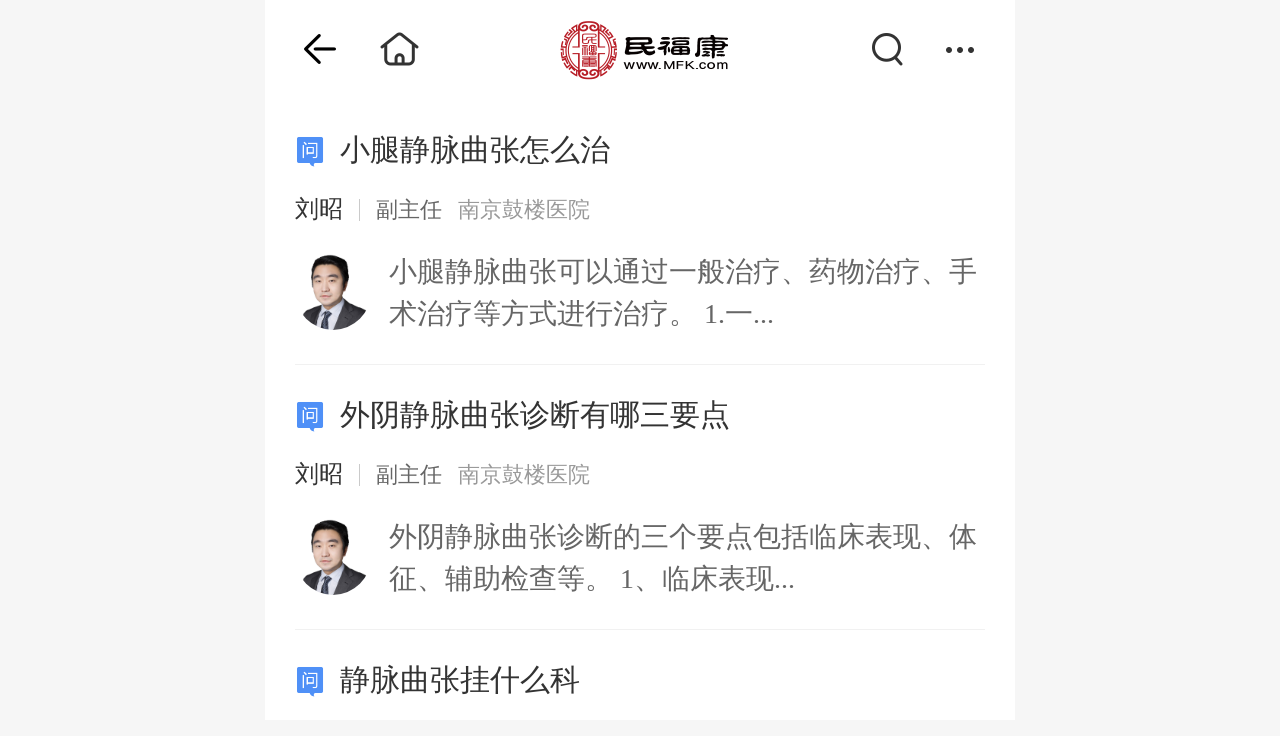

--- FILE ---
content_type: text/html; charset=utf-8
request_url: https://mip.mfk.com/ask/jibing/385.shtml
body_size: 6074
content:
<!DOCTYPE html>
<html>
<head>
    <meta http-equiv="Content-Type" content="text/html; charset=utf-8" />
    <meta content="width=device-width,initial-scale=1.0,minimum-scale=1.0,maximum-scale=1.0,user-scalable=no" name="viewport">
    <meta name="format-detection" content="telephone=no">
    
    <title>静脉曲张问答_静脉曲张患者咨询_民福康</title>
    <meta name="keywords" content="静脉曲张问答, 静脉曲张患者咨询" />
    <meta name="description" content="民福康汇集众多三甲医生为患者解决的静脉曲张问答,您可以查找您关注的问题,也可以选择咨询在线专家,及时有效解决您的健康之忧." />
    

	     <link rel="stylesheet" type="text/css" href="/statics/css/base.css?v=39"/>
<link rel="stylesheet" type="text/css" href="/statics/css/page.css?v=39"/>
<link rel="stylesheet" type="text/css" href="/statics/css/common.css?v=39"/>
<link rel="stylesheet" type="text/css" href="/statics/css/registerRelatedG.css?v=39"/>
<link rel="stylesheet" type="text/css" href="/statics/css/articleListsNewStyle.css?v=39"/>


    <meta property="og:image" content="https://mip.mfk.com/statics/images/logo_square_72x72.png">

<script>
    
  
    var _vds = _vds || [];
    window._vds = _vds;
    (function(){
        _vds.push(['setAccountId', '8c4d2bdd096e9993']);
        (function() {
            var vds = document.createElement('script');
            vds.type='text/javascript';
            vds.async = true;
            vds.src = ('https:' == document.location.protocol ? 'https://' : 'http://') + 'assets.growingio.com/vds.js';
            var s = document.getElementsByTagName('script')[0];
            s.parentNode.insertBefore(vds, s);
        })();
    })();
</script>
<meta name="applicable-device" content="mobile">
</head>
<body  >
       <div class="header-new-logo flex box-pack-between box-align-center">
    
    <div class="flex box-align-center">
       
        <a href="javascript:void(0)" title="首页" ontouchstart = "javascript:history.go(-1)" onclick="javascript:history.go(-1)"><img class="homeImg" src="/statics/images/TerminalPage/zdy01.png" alt="后退"></a>
        <a href="https://mip.mfk.com/" title="首页" ><img class="homeImg" src="/statics/images/TerminalPage/zdy02.png" alt="首页"></a>
    </div>
    <div class="flex box-align-center">
        <a href="https://mip.mfk.com/" title="首页"><img class="logoImg" src="/statics/images/TerminalPage/zdy03.png" alt="首页"></a>
    </div>
    <div class="flex box-align-center">
        <a href="https://mip.mfk.com/search/" title="搜索"><img class="seekImg" src="/statics/images/TerminalPage/zdy04.png" alt="搜索"></a>
        <img class="toolImg" id="toolClick" src="/statics/images/TerminalPage/zdy05.png" alt="导航">
    </div>
</div> 


<div class="wrap_top" style="display: none;">
      <h1>静脉曲张问答</h1>
      <p><a href="/" title="民福康">民福康</a>&gt;<a href="/ask/" title="名医问答">名医问答</a>
      
        &gt;<a href="/ask/jibing/385.shtml" title="静脉曲张问答">静脉曲张问答</a></p>
    </div>

<section class="famous_doctor">
        <ul id="com_newlist">
                    <li>
                <a href="https://mip.mfk.com/ask/16736564.shtml" title="小腿静脉曲张怎么治">
                    <h3><i class="iconfont icon-wen"></i>小腿静脉曲张怎么治</h3>
                    <p><span>刘昭</span><em>副主任</em><i>南京鼓楼医院</i></p>
                    <dl>
                        <dt class="dt_img"><img src="https://pic.39yst.com/group2/M00/7E/B6/Co2PPWA8pdeAG89BAACQMBCe7tk013.jpg" alt="刘昭" alt=""></dt>
                        <dd>小腿静脉曲张可以通过一般治疗、药物治疗、手术治疗等方式进行治疗。
1.一...</dd>
                    </dl>
                </a>
            </li>
                    <li>
                <a href="https://mip.mfk.com/ask/16736562.shtml" title="外阴静脉曲张诊断有哪三要点">
                    <h3><i class="iconfont icon-wen"></i>外阴静脉曲张诊断有哪三要点</h3>
                    <p><span>刘昭</span><em>副主任</em><i>南京鼓楼医院</i></p>
                    <dl>
                        <dt class="dt_img"><img src="https://pic.39yst.com/group2/M00/7E/B6/Co2PPWA8pdeAG89BAACQMBCe7tk013.jpg" alt="刘昭" alt=""></dt>
                        <dd>外阴静脉曲张诊断的三个要点包括临床表现、体征、辅助检查等。
1、临床表现...</dd>
                    </dl>
                </a>
            </li>
                    <li>
                <a href="https://mip.mfk.com/ask/16736527.shtml" title="静脉曲张挂什么科">
                    <h3><i class="iconfont icon-wen"></i>静脉曲张挂什么科</h3>
                    <p><span>刘昭</span><em>副主任</em><i>南京鼓楼医院</i></p>
                    <dl>
                        <dt class="dt_img"><img src="https://pic.39yst.com/group2/M00/7E/B6/Co2PPWA8pdeAG89BAACQMBCe7tk013.jpg" alt="刘昭" alt=""></dt>
                        <dd>静脉曲张一般建议挂血管外科，也有医院会划分到普外科就诊。
静脉曲张是指由...</dd>
                    </dl>
                </a>
            </li>
                    <li>
                <a href="https://mip.mfk.com/ask/16736508.shtml" title="静脉曲张是怎样引起的">
                    <h3><i class="iconfont icon-wen"></i>静脉曲张是怎样引起的</h3>
                    <p><span>刘昭</span><em>副主任</em><i>南京鼓楼医院</i></p>
                    <dl>
                        <dt class="dt_img"><img src="https://pic.39yst.com/group2/M00/7E/B6/Co2PPWA8pdeAG89BAACQMBCe7tk013.jpg" alt="刘昭" alt=""></dt>
                        <dd>静脉曲张是由多种因素引起的：
1、静脉瓣膜功能不全
静脉中有许多瓣膜，它...</dd>
                    </dl>
                </a>
            </li>
                    <li>
                <a href="https://mip.mfk.com/ask/16736497.shtml" title="静脉曲张袜子管用吗">
                    <h3><i class="iconfont icon-wen"></i>静脉曲张袜子管用吗</h3>
                    <p><span>刘昭</span><em>副主任</em><i>南京鼓楼医院</i></p>
                    <dl>
                        <dt class="dt_img"><img src="https://pic.39yst.com/group2/M00/7E/B6/Co2PPWA8pdeAG89BAACQMBCe7tk013.jpg" alt="刘昭" alt=""></dt>
                        <dd>静脉曲张袜子对于缓解静脉曲张症状、预防并发症等有一定作用。
首先，静脉曲...</dd>
                    </dl>
                </a>
            </li>
                    <li>
                <a href="https://mip.mfk.com/ask/16736490.shtml" title="静脉曲张能治吗">
                    <h3><i class="iconfont icon-wen"></i>静脉曲张能治吗</h3>
                    <p><span>刘昭</span><em>副主任</em><i>南京鼓楼医院</i></p>
                    <dl>
                        <dt class="dt_img"><img src="https://pic.39yst.com/group2/M00/7E/B6/Co2PPWA8pdeAG89BAACQMBCe7tk013.jpg" alt="刘昭" alt=""></dt>
                        <dd>静脉曲张一般能治，常见的治疗方法包括保守治疗、手术治疗、药物治疗等。
1...</dd>
                    </dl>
                </a>
            </li>
                    <li>
                <a href="https://mip.mfk.com/ask/16736489.shtml" title="静脉曲张的现象">
                    <h3><i class="iconfont icon-wen"></i>静脉曲张的现象</h3>
                    <p><span>刘昭</span><em>副主任</em><i>南京鼓楼医院</i></p>
                    <dl>
                        <dt class="dt_img"><img src="https://pic.39yst.com/group2/M00/7E/B6/Co2PPWA8pdeAG89BAACQMBCe7tk013.jpg" alt="刘昭" alt=""></dt>
                        <dd>静脉曲张患者主要表现为静脉扩张、下肢不适、水肿、皮肤改变等。
1、静脉扩...</dd>
                    </dl>
                </a>
            </li>
                    <li>
                <a href="https://mip.mfk.com/ask/16736475.shtml" title="静脉曲张是什么引起的">
                    <h3><i class="iconfont icon-wen"></i>静脉曲张是什么引起的</h3>
                    <p><span>刘昭</span><em>副主任</em><i>南京鼓楼医院</i></p>
                    <dl>
                        <dt class="dt_img"><img src="https://pic.39yst.com/group2/M00/7E/B6/Co2PPWA8pdeAG89BAACQMBCe7tk013.jpg" alt="刘昭" alt=""></dt>
                        <dd>静脉曲张的具体引起因素包括：
1.遗传因素
静脉曲张有遗传倾向，如果家族...</dd>
                    </dl>
                </a>
            </li>
                    <li>
                <a href="https://mip.mfk.com/ask/16736428.shtml" title="静脉曲张引起淤积性皮炎怎么办">
                    <h3><i class="iconfont icon-wen"></i>静脉曲张引起淤积性皮炎怎么办</h3>
                    <p><span>刘昭</span><em>副主任</em><i>南京鼓楼医院</i></p>
                    <dl>
                        <dt class="dt_img"><img src="https://pic.39yst.com/group2/M00/7E/B6/Co2PPWA8pdeAG89BAACQMBCe7tk013.jpg" alt="刘昭" alt=""></dt>
                        <dd>静脉曲张引发的淤积性皮炎需要双管齐下进行治疗，包括对症治疗、对因治疗。
...</dd>
                    </dl>
                </a>
            </li>
                    <li>
                <a href="https://mip.mfk.com/ask/16736407.shtml" title="静脉曲张怎么治">
                    <h3><i class="iconfont icon-wen"></i>静脉曲张怎么治</h3>
                    <p><span>刘昭</span><em>副主任</em><i>南京鼓楼医院</i></p>
                    <dl>
                        <dt class="dt_img"><img src="https://pic.39yst.com/group2/M00/7E/B6/Co2PPWA8pdeAG89BAACQMBCe7tk013.jpg" alt="刘昭" alt=""></dt>
                        <dd>静脉曲张的治疗方法包括一般治疗、药物治疗、手术治疗等。
1.一般治疗
包...</dd>
                    </dl>
                </a>
            </li>
                    <li>
                <a href="https://mip.mfk.com/ask/16736406.shtml" title="怎样治静脉曲张">
                    <h3><i class="iconfont icon-wen"></i>怎样治静脉曲张</h3>
                    <p><span>刘昭</span><em>副主任</em><i>南京鼓楼医院</i></p>
                    <dl>
                        <dt class="dt_img"><img src="https://pic.39yst.com/group2/M00/7E/B6/Co2PPWA8pdeAG89BAACQMBCe7tk013.jpg" alt="刘昭" alt=""></dt>
                        <dd>治疗静脉曲张需要根据病情的严重程度和患者的具体情况选择合适的治疗方法，包...</dd>
                    </dl>
                </a>
            </li>
                    <li>
                <a href="https://mip.mfk.com/ask/16736381.shtml" title="什么药膏能够治静脉曲张">
                    <h3><i class="iconfont icon-wen"></i>什么药膏能够治静脉曲张</h3>
                    <p><span>刘昭</span><em>副主任</em><i>南京鼓楼医院</i></p>
                    <dl>
                        <dt class="dt_img"><img src="https://pic.39yst.com/group2/M00/7E/B6/Co2PPWA8pdeAG89BAACQMBCe7tk013.jpg" alt="刘昭" alt=""></dt>
                        <dd>药膏治疗静脉曲张的效果相对有限，但以下药膏可以在医生的指导下用于辅助治疗...</dd>
                    </dl>
                </a>
            </li>
            </ul>
    </section>
  <div id="infscr-loading" style="display: none;">
          <img alt="Loading..." src="/statics/images/loading.gif" alt="">
          <div>内容排队加载中……</div>
      </div>
     
<div class="toolBox" onclick="javascrpt:toolClearFun()">
            <div class="toolBoxContent">
                <div class="toolBoxContentList">
                    <div class="toolBoxContentHeader flex box-align-center">
                        <div class="toolHeader-left">快捷导航</div>
                        <div class="toolHeader-right"><img onclick="javascrpt:toolClearFun()" id="toolClear" src="/statics/images/TerminalPage/tool01.png" alt="关闭"></div>
                    </div> 
                    <div class="toolBoxContentSector flex box-pack-between box-align-center">
                        <ul>
                            <li>
                                <a href="https://mip.mfk.com/search/" class="flex-wrap box-pack-between box-align-center" title="搜索">
                                    <div class="tool-li-left flex box-align-center">
                                        <span><img style="width: .32rem;height: .32rem;" src="/statics/images/TerminalPage/tool02.png" alt="搜索"></span>搜索
                                    </div>
                                    <div class="tool-li-right">
                                        <img src="/statics/images/TerminalPage/tool17.png" alt="搜索">
                                    </div>
                                </a>
                            </li>
                            <li>
                                <a href="https://mip.mfk.com/" class="flex-wrap box-pack-between box-align-center" title="首页">
                                    <div class="tool-li-left flex box-align-center">
                                        <span><img style="width: .32rem;height: .3rem;" src="/statics/images/TerminalPage/tool03.png" alt="首页"></span>首页
                                    </div>
                                    <div class="tool-li-right">
                                        <img src="/statics/images/TerminalPage/tool17.png" alt="首页">
                                    </div>
                                </a>
                            </li>
                            <li class="toolSize">服务</li>
                            <li>
                                <a href="https://mip.mfk.com//guahao/" class="flex-wrap box-pack-between box-align-center" title="预约挂号">
                                    <div class="tool-li-left flex box-align-center">
                                        <span><img style="width: .3rem;height: .31rem;" src="/statics/images/TerminalPage/tool04.png" alt="预约挂号"></span>预约挂号
                                    </div>
                                    <div class="tool-li-right">
                                        <img src="/statics/images/TerminalPage/tool17.png" alt="预约挂号">
                                    </div>
                                </a>
                            </li>
                            <li class="toolSize">我的</li>
                            <li>
                                <a href="https://mip.mfk.com/home/" class="flex-wrap box-pack-between box-align-center" title="个人中心">
                                    <div class="tool-li-left flex box-align-center">
                                        <span><img style="width: .3rem;height: .34rem;" src="/statics/images/TerminalPage/tool05.png" alt="个人中心"></span>个人中心
                                    </div>
                                    <div class="tool-li-right">
                                        <img src="/statics/images/TerminalPage/tool17.png" alt="个人中心">
                                    </div>
                                </a>
                            </li>
                            <li>
                                <a href="https://mip.mfk.com/jibing/" class="flex-wrap box-pack-between box-align-center" title="查疾病">
                                    <div class="tool-li-left flex box-align-center">
                                        <span><img style="width: .3rem;height: .28rem;" src="/statics/images/TerminalPage/tool12.png" alt="查疾病"></span>查疾病
                                    </div>
                                    <div class="tool-li-right">
                                        <img src="/statics/images/TerminalPage/tool17.png" alt="查疾病">
                                    </div>
                                </a>
                            </li>
                            <li>
                                <a href="https://mip.mfk.com/article/" class="flex-wrap box-pack-between box-align-center" title="专家文章">
                                    <div class="tool-li-left flex box-align-center">
                                        <span><img style="width: .24rem;height: .3rem;" src="/statics/images/TerminalPage/tool08.png" alt="专家文章"></span>专家文章
                                    </div>
                                    <div class="tool-li-right">
                                        <img src="/statics/images/TerminalPage/tool17.png" alt="专家文章">
                                    </div>
                                </a>
                            </li>
                            <li>
                                <a href="https://mip.mfk.com/ask/" class="flex-wrap box-pack-between box-align-center" title="名医问答">
                                    <div class="tool-li-left flex box-align-center">
                                        <span><img style="width: .34rem;height: .27rem;" src="/statics/images/TerminalPage/tool09.png" alt="名医问答"></span>名医问答
                                    </div>
                                    <div class="tool-li-right">
                                        <img src="/statics/images/TerminalPage/tool17.png" alt="名医问答">
                                    </div>
                                </a>
                            </li>
                            <li>
                                <a href="https://mip.mfk.com/hospital/" class="flex-wrap box-pack-between box-align-center" title="搜医院">
                                    <div class="tool-li-left flex box-align-center">
                                        <span><img style="width: .34rem;height: .31rem;" src="/statics/images/TerminalPage/tool13.png" alt="搜医院"></span>搜医院
                                    </div>
                                    <div class="tool-li-right">
                                        <img src="/statics/images/TerminalPage/tool17.png" alt="搜医院">
                                    </div>
                                </a>
                            </li>
                            <li>
                                <a href="https://mip.mfk.com/doctor/" class="flex-wrap box-pack-between box-align-center" title="找医生">
                                    <div class="tool-li-left flex box-align-center">
                                        <span><img style="width: .26rem;height: .33rem;" src="/statics/images/TerminalPage/tool11.png" alt="找医生"></span>找医生
                                    </div>
                                    <div class="tool-li-right">
                                        <img src="/statics/images/TerminalPage/tool17.png" alt="找医生">
                                    </div>
                                </a>
                            </li>
                            <li>
                                <a href="https://mip.mfk.com/article_cartoon.shtml" class="flex-wrap box-pack-between box-align-center" title="医疗漫画">
                                    <div class="tool-li-left flex box-align-center">
                                        <span><img style="width: .34rem;height: .33rem;" src="/statics/images/TerminalPage/tool10.png" alt="医疗漫画"></span>医疗漫画
                                    </div>
                                    <div class="tool-li-right">
                                        <img src="/statics/images/TerminalPage/tool17.png" alt="医疗漫画">
                                    </div>
                                </a>
                            </li>
                            <li class="toolSize">科普热点</li>
                           
                            <li>
                                <a href="https://mip.mfk.com/shipin/psychology" class="flex-wrap box-pack-between box-align-center" title="心理健康">
                                    <div class="tool-li-left flex box-align-center">
                                        <span><img style="width: .33rem;height: .3rem;" src="/statics/images/TerminalPage/tool15.png" alt="心理健康"></span>心理健康
                                    </div>
                                    <div class="tool-li-right">
                                        <img src="/statics/images/TerminalPage/tool17.png" alt="心理健康">
                                    </div>
                                </a>
                            </li>
                           
                          
                           
                           
                            
                            <!---
                            <li>
                                <a href="https://mip.mfk.com/zhibo/" class="flex-wrap box-pack-between box-align-center" title="医师汇直播">
                                    <div class="tool-li-left flex box-align-center">
                                        <span><img style="width: .33rem;height: .33rem;" src="/statics/images/TerminalPage/tool14.png" alt="医师汇直播"></span>医师汇直播
                                    </div>
                                    <div class="tool-li-right">
                                        <img src="/statics/images/TerminalPage/tool17.png" alt="医师汇直播">
                                    </div>
                                </a>
                            </li>
                        -->
                           
                            <li>
                                <a href="https://mip.mfk.com/cooperation.shtml" class="flex-wrap box-pack-between box-align-center" title="合作方式">
                                    <div class="tool-li-left flex box-align-center">
                                        <span><img style="width: .35rem;height: .28rem;" src="/statics/images/TerminalPage/tool16.png" alt="合作方式"></span>合作方式
                                    </div>
                                    <div class="tool-li-right">
                                        <img src="/statics/images/TerminalPage/tool17.png" alt="合作方式">
                                    </div>
                                </a>
                            </li>
                        </ul>
                    </div>                
                </div>
            </div>
        </div><!--回到顶部-->
<div id="up" style="display:none;">
  <img src="/statics/images/top.png" alt="返回顶部">
 </div>
<!--/回到顶部-->
<!--footer-->
<!--/footer-->
<div class="bg" style="display:none;"></div>

</body>
<script type="text/javascript" src="/statics/js/jquery.js"></script>

<script>
var _hmt = _hmt || [];
(function() {
  var hm = document.createElement("script");
  hm.src = "https://hm.baidu.com/hm.js?d14987185519797f4815101bb603e4f3";
  var s = document.getElementsByTagName("script")[0]; 
  s.parentNode.insertBefore(hm, s);
})();
</script>

<script type="text/javascript">
var pHtml = ' <div class="tishi" id="tishi" style="display:none">';
pHtml+='<p><span class="iconfont icon-meiyougengduoliao"></span>我是有底线的~</p></div>';
$(document).ready(function(){
if(!jQuery('#tishi').length)
{
  $('body').append(jQuery(pHtml));
  jQuery('#tishi').hide();
}
});
</script>
<script type="text/javascript" src="/statics/js/common.js?v=39"></script>
<script type="text/javascript" src="/statics/js/jquery.lazyload.min.js"></script>
<script type="text/javascript">

    $('.icon-daohang').click(function(event) {
        $('.bg').slideDown(200);
        $('.head_menu').slideDown(500);
    });
    $('.head_menu h3 i').click(function(event) {
        $('.head_menu,.bg').hide();
    });
    $('.bg').click(function(event) {
        $('.head_menu').hide();
    });
  
    $(document).ready(function(){
      var og = jQuery('meta[property="og:image"]');
      console.log(og.length);
      if(og.length<1 && jQuery('head').length>0)
      {
        var pHtml = ' <meta property="og:image" content="https://mip.mfk.com/statics/images/logo_square_72x72.png">';
        jQuery('head').append(pHtml);
      }
      og = jQuery('meta[property="og:image"]');
      jQuery(".no_seo").each(function(){
		jQuery(this).html(jQuery(this).attr("content"));
	  });
      //console.log(jQuery('head').html());
    });
    

  


    var global_user_type = null;


    $(document).ready(function () {
       
         let member_type =  getCookie("mfk_user_member_type");
         if(member_type!=1)
         {
          userTypeProcess(1);
         }
         // if(typeof(member_type) == "undefined")
         // {
         //  $.post("/index.php?m=mfk&a=index&a=isLogin",{},function(result){
              
         //      if(result.code==200)
         //      {
         //        global_user_type = result.member_type;

         //        if(result.member_type==0)
         //        {
         //         userTypeProcess(1)
         //        }
         //      }else if(result.code==400){
         //        userTypeProcess(0);
         //      }
               

         //    },'json');
         // }
          
       
    });

    function userTypeProcess(isUser)
    {
      if ( jQuery('#guahao_link').length > 0 && isUser) 
      {
        jQuery('#guahao_link').show();   
      }

      if (jQuery("li[rel='guahao_li']").length > 0 && isUser)
      {
        if(jQuery("a[rel='guahao_link']").attr("real_link")!='')
        {
          jQuery("li[rel='guahao_li']").removeAttr("class");
          jQuery("a[rel='guahao_link']").attr("href",jQuery("a[rel='guahao_link']").attr("real_link"));
        }
        
      }
      
      if ( jQuery('div[rel="guaohao_div"]').length > 0 && isUser) 
      {
        jQuery('div[rel="guaohao_div"]').show();   
      }
    }
</script></html><script type="text/javascript">

    
        var page = 1;
        var scrollWhole =0;
        var discount = $('#com_newlist');
        $(window).on("scroll",function(event) 
        {
            $('#infscr-loading').show();
            var scrollTop = $(this).scrollTop();
    　　    var scrollHeight = $(document).height();
    　　    var windowHeight = $(this).height();

        　　if(scrollTop + windowHeight <= scrollHeight-50){
        　　　　return;
        　　}
           if(scrollWhole)
           {
            return;
           }
           scrollWhole=1;
           page++;
           $.ajax({

                url: '/ask/jibing/385.shtml?type=ajax&page=' + page,
                type: 'GET',
                dataType: 'html',
                success: function (data) {
                    
                    if(data!='') {
                      
                        //新图追加到列表中
                         discount.append(data);
                       
                        $('#infscr-loading').hide();
                        scrollWhole = 0;
                    } else {
                        $(window).unbind('scroll');
                        jQuery('#tishi').show();
                        scrollWhole = 0;
                    }
                    ajax_getting = false;
                }
            });

        
    });

    // $('.icon-daohang').click(function(event) {
    //     $('.bg').slideDown(200);
    //     $('.head_menu').slideDown(500);
    // });
    // $('.head_menu h3 i').click(function(event) {
    //     $('.head_menu,.bg').hide();
    // });

 




    // $(function() {
    //     var page = 1;
    //     var discount = $('#com_newlist');
    //     var innerHeight = window.innerHeight;
    //     var timer2 = null;
    //     $.ajax({
    //         url: '/ask/jibing/385.shtml?type=ajax',
    //         type: 'GET',
    //         dataType: 'html',
    //         timeout: '5000',
    //         cache: 'false',
    //         success: function (data) {
    //             // discount.html(data);
    //             var ajax_getting = false;
    //             $(window).scroll(function() {
    //                 $("#infscr-loading").show();
    //                 clearTimeout(timer2);
    //                 timer2 = setTimeout(function() {
    //                     var scrollTop = window.pageYOffset  //用于FF
    //                             || document.documentElement.scrollTop
    //                             || document.body.scrollTop
    //                             || 0;
    //                     var scrollHeight = $('body').height();
    //                     var windowHeight = innerHeight;
    //                     var scrollWhole = Math.max(scrollHeight - scrollTop - windowHeight);
    //                     if (scrollWhole < 100) {
    //                         if (ajax_getting) {
    //                             return false;
    //                         } else {
    //                             ajax_getting = true;
    //                         }
    //                         $('html,body').scrollTop($(window).height() + $(document).height());
    //                         page++;
    //                         alert(111);
    //                         $.ajax({
    //                             url: '/ask/jibing/385.shtml?type=ajax&page=' + page,
    //                             type: 'GET',
    //                             dataType: 'html',
    //                             success: function (data) {
    //                                 alert(data);
    //                                 if(data!='') {
    //                                     discount.append(data);
    //                                     scrollWhole = 0;
    //                                 } else {
    //                                     $(window).unbind('scroll');
    //                                     scrollWhole = 0;
    //                                 }
    //                                 ajax_getting = false;
    //                             }
    //                         });
    //                     };
    //                     $("#infscr-loading").hide();
    //                 }, 200);
    //             });
    //             if (data.error_code == 156006) {
    //                 // $('.coupon').html('<div class="error"><h2>出错啦！</h2><p>原因：未登录</p></div>')
    //             };
    //             if (data.error_code == 156003) {
    //                 // $('.coupon').html('<div class="error"><h2>出错啦！</h2><p>原因：权限不足~请补充</p></div>')
    //             };
    //             if (data.error_code == 156007) {
    //                 // $('.coupon').html('<div class="error"><h2>出错啦！</h2><p>原因：服务异常</p></div>')
    //             };
    //             if (data.error_code == 511) {
    //                 //  $('.coupon').html('<div class="error"><h2>出错啦！</h2><p>原因：账号未开通直达号</p></div>')
    //             };
    //             if (data.error_code == 520) {
    //                 // $('.coupon').html('<div class="stays"><span></span><p>暂无核销记录</p></div>')
    //             }

    //         },
    //         error: function (data) {

    //         }
    //     });
    //})
</script>

--- FILE ---
content_type: text/css
request_url: https://mip.mfk.com/statics/css/base.css?v=39
body_size: 28605
content:
@charset "utf-8";html {    color:black;}body,div,dl,dt,dd,ul,ol,li,h1,h2,h3,h4,h5,h6,pre,code,form,fieldset,legend,input,textarea,p,blockquote,th,td,hr,button,article,aside,details,figcaption,figure,footer,header,hgroup,menu,nav,section {    margin:0;    padding:0;}body,button,input,select,textarea {    font:12px/1.5  "Microsoft YaHei",Helvetica Neue,Helvetica,STHeiTi,Arial,sans-serif;     }input,select,textarea {    font-size:100%;}table {    border-collapse:collapse;    border-spacing:0;}th {    text-align:inherit;}fieldset,img,button {    border:none;}img,input{    vertical-align:middle;}iframe {    display:block;}abbr,acronym {    border:none;    font-variant:normal;}del {    text-decoration:line-through;}address,caption,cite,code,dfn,em,th,var {    font-style:normal;    font-weight:500;}ol,ul {    list-style:none;}caption,th {    text-align:left;}h1,h2,h3,h4,h5,h6 {    font-size:100%;    font-weight:normal;}q:before,q:after {    content:'';}sub,sup {    font-size:75%;    line-height:0;    position:relative;    vertical-align:baseline;}sup {    top:-0.5em;}sub {    bottom:-0.25em;}a:hover {    text-decoration:none;}ins,a {    text-decoration:none;}a:focus,*:focus {    outline:none;}* html .clear{    height: 1%;}.flex {  display: -webkit-box;   display: -moz-box;  display: -ms-flexbox;  display: -webkit-flex;   display: flex;  -webkit-flex-wrap: nowrap;  -ms-flex-wrap: nowrap;  flex-wrap: nowrap;}.flex-wrap {display: -webkit-box;display: -moz-box; display: -ms-flexbox; display: -webkit-flex;display: flex; -webkit-flex-wrap: wrap;-ms-flex-wrap: wrap;flex-wrap: wrap;}.wrap{  -webkit-flex-wrap:wrap;  -webkit-box-lines:multiple;  -moz-flex-wrap:wrap;  flex-wrap:wrap;}.box-lr {  -webkit-box-direction: normal;  -webkit-box-orient: horizontal;  -moz-flex-direction: row;  -webkit-flex-direction: row;  flex-direction: row;}.box-rl {  -webkit-box-pack: end;  -webkit-box-direction: reverse;  -webkit-box-orient: horizontal;  -moz-flex-direction: row-reverse;  -webkit-flex-direction: row-reverse;  flex-direction: row-reverse;}.box-tb {  -webkit-box-direction: normal;  -webkit-box-orient: vertical;  -moz-flex-direction: column;  -webkit-flex-direction: column;  flex-direction: column;}.box-bt {  -webkit-box-pack: end;  -webkit-box-direction: reverse;  -webkit-box-orient: vertical;  -moz-flex-direction: column-reverse;  -webkit-flex-direction: column-reverse;  flex-direction: column-reverse;}.box-pack-center {  -webkit-box-pack: center;  -moz-justify-content: center;  -webkit-justify-content: center;  justify-content: center;}.box-pack-start {  -webkit-box-pack: start;  -moz-justify-content: flex-start;  -webkit-justify-content: flex-start;  justify-content: flex-start;}.box-pack-end {  -webkit-box-pack: end;  -moz-justify-content: flex-end;  -webkit-justify-content: flex-end;  justify-content: flex-end;}.box-pack-between {  -webkit-box-pack: justify;  -moz-justify-content: space-between;  -webkit-justify-content: space-between;  justify-content: space-between;}.box-pack-around {  -moz-justify-content: space-around;  -webkit-justify-content: space-around;  justify-content: space-around;}.box-align-center {  -webkit-box-align: center;  -moz-align-items: center;  -webkit-align-items: center;  align-items: center;}.box-align-start {  -webkit-box-align: start;  -moz-align-items: start;  -webkit-align-items: flex-start;  align-items: flex-start;}.box-align-end {  -webkit-box-align: end;  -moz-align-items: end;  -webkit-align-items: flex-end;  align-items: flex-end;}.clearfix:before,.clearfix:after {    content:"";    display:table;}.clearfix:after {    clear:both;    overflow:hidden;}.clearfix {    zoom:1; }.none {    display:none;}.block {    display:block;}.fl,.fr {    display:inline;}.fl {    float:left;}.fr {    float:right!important;}.pf{position:fixed;}.pr{position:relative;}.pa{position:absolute;}.ofh{overflow:hidden;}.ofa{overflow:auto;}.mga{margin:0 auto;}.textc{text-align:center;}.textl{text-align:left;}.textr{text-align:right;}.yahei{    font-family:"\5FAE\8F6F\96C5\9ED1";     font-weight:normal;}.songti{    font-family: "\5b8b\4f53";    font-weight:normal;}.f12{    font-size:12px !important;}.f14{    font-size:14px !important; }.f16{    font-size:16px !important; }.f18{    font-size:18px !important; }.f24{    font-size:24px !important;}.red{    color:#ff0000 !important;}.white{    color:#fff !important;}.c333{    color:#333 !important;}.c666{    color:#666 !important;}.c999{    color:#999 !important;}.blue{    color:#3d9dd4 !important;}.green{    color:#2cad2c !important;}@media only screen and (min-width: 320px) { html { font-size: 42.66667px; } }@media only screen and (min-width: 360px) { html { font-size: 48px; } }@media only screen and (min-width: 375px) { html { font-size: 50px; } }@media only screen and (min-width: 384px) { html { font-size: 51.2px; } }@media only screen and (min-width: 414px) { html { font-size: 55.2px; } }@media only screen and (min-width: 480px) { html { font-size: 64px; } }@media only screen and (min-width: 640px) { html { font-size: 85.33333px; } }@media only screen and (min-width: 750px) { html { font-size: 100px; } }@media only screen and (max-width: 319px) { html { font-size: 42.53333px; } }@font-face {font-family: "iconfont";    src: url('iconfont.eot?t=1604481918557');     src: url('iconfont.eot?t=1604481918557#iefix') format('embedded-opentype'),     url('[data-uri]') format('woff2'),    url('iconfont.woff?t=1604481918557') format('woff'),    url('iconfont.ttf?t=1604481918557') format('truetype'),     url('iconfont.svg?t=1604481918557#iconfont') format('svg');   }    .iconfont {    font-family: "iconfont" !important;    font-size: 16px;    font-style: normal;    -webkit-font-smoothing: antialiased;    -moz-osx-font-smoothing: grayscale;  }    .icon-jiankangzhishikepu:before {    content: "\e695";  }    .icon-wenjuan:before {    content: "\e696";  }    .icon-jingshenxinlike:before {    content: "\e694";  }    .icon-tishi2:before {    content: "\e826";  }    .icon-ziyuan:before {    content: "\e60d";  }    .icon-yanzhengma-man:before {    content: "\e608";  }    .icon-zan-xian:before {    content: "\e691";  }    .icon-zan1:before {    content: "\e690";  }    .icon-wailian2:before {    content: "\e692";  }    .icon-shouye2:before {    content: "\e68f";  }    .icon-kuaijin-copy:before {    content: "\e68d";  }    .icon-mingxingyisheng:before {    content: "\e68b";  }    .icon-songxinyi1:before {    content: "\e68c";  }    .icon-ai67:before {    content: "\e6ba";  }    .icon-liwu:before {    content: "\e609";  }    .icon-mima1:before {    content: "\e68a";  }    .icon-biaoqian:before {    content: "\e688";  }    .icon-keshi:before {    content: "\e689";  }    .icon-zhicheng:before {    content: "\e703";  }    .icon-yiyuan2:before {    content: "\e685";  }    .icon-shenfenzhenghao:before {    content: "\e686";  }    .icon-xingming:before {    content: "\e687";  }    .icon-yuyue:before {    content: "\e684";  }    .icon-xuanze:before {    content: "\e64e";  }    .icon-manhua:before {    content: "\e62d";  }    .icon-yaopin1:before {    content: "\e682";  }    .icon-guahao1:before {    content: "\e683";  }    .icon-zhongyao:before {    content: "\e67f";  }    .icon-xiyao:before {    content: "\e681";  }    .icon-fenlei:before {    content: "\e652";  }    .icon-dengpaox:before {    content: "\e646";  }    .icon-yiyuan:before {    content: "\e62a";  }    .icon-xingxing:before {    content: "\e619";  }    .icon-wancheng:before {    content: "\e634";  }    .icon-shoucang:before {    content: "\e613";  }    .icon-pingjiaguanli:before {    content: "\e603";  }    .icon-pingjia:before {    content: "\e63c";  }    .icon-tuikuan:before {    content: "\e653";  }    .icon-xinxishitu:before {    content: "\e67e";  }    .icon-qianbao:before {    content: "\e67d";  }    .icon-yinhangqia:before {    content: "\e680";  }    .icon-fenxiang2:before {    content: "\e64f";  }    .icon-fenxiang3:before {    content: "\e67b";  }    .icon-fenxiang:before {    content: "\e66e";  }    .icon-renzhengguanli:before {    content: "\e617";  }    .icon-tuijian:before {    content: "\e69f";  }    .icon-ElecfansAPPiCON-:before {    content: "\e693";  }    .icon-shangcheng-zuixindanpin-:before {    content: "\e64c";  }    .icon-remen1:before {    content: "\e626";  }    .icon-shoujibangding:before {    content: "\e827";  }    .icon-weibiaoti13:before {    content: "\e678";  }    .icon-yiyuan_hospital:before {    content: "\e67a";  }    .icon-mimaqueren:before {    content: "\e677";  }    .icon-weiguanzhu:before {    content: "\e675";  }    .icon-guanzhu:before {    content: "\e676";  }    .icon-jiantou:before {    content: "\e674";  }    .icon-erweima:before {    content: "\e672";  }    .icon-shouyimingxi1:before {    content: "\e673";  }    .icon-set:before {    content: "\e671";  }    .icon-tishi1:before {    content: "\e66f";  }    .icon-dkw_zhangdan:before {    content: "\e670";  }    .icon-caiwurenminbizhifu2:before {    content: "\e7d0";  }    .icon-dingdan:before {    content: "\e66c";  }    .icon-fenleicur:before {    content: "\e664";  }    .icon-manyi:before {    content: "\e778";  }    .icon-bumanyi:before {    content: "\e779";  }    .icon-paishexuanzhong:before {    content: "\e667";  }    .icon-jieshu:before {    content: "\e668";  }    .icon-tianjia:before {    content: "\e669";  }    .icon-comment-w:before {    content: "\e66b";  }    .icon-zhongzhigupiaomima:before {    content: "\e666";  }    .icon-zaicishurumima:before {    content: "\e663";  }    .icon-sousuo1:before {    content: "\e662";  }    .icon-yuyueguahao:before {    content: "\e660";  }    .icon-tuwenzixun:before {    content: "\e661";  }    .icon-dianhua1:before {    content: "\e65f";  }    .icon-youxiang:before {    content: "\e65e";  }    .icon-hezuo-tianchong:before {    content: "\e65c";  }    .icon-yishengruzhu:before {    content: "\e65a";  }    .icon-yaopin:before {    content: "\e658";  }    .icon-shipin-tianchong:before {    content: "\e657";  }    .icon-zixun:before {    content: "\e656";  }    .icon-zhuye:before {    content: "\e655";  }    .icon-shipin3:before {    content: "\e654";  }    .icon-shipin5:before {    content: "\e6b8";  }    .icon-sanjiaoxing-xia:before {    content: "\e605";  }    .icon-wode:before {    content: "\e64d";  }    .icon-zhinan:before {    content: "\e7a6";  }    .icon-icon-yxj-city:before {    content: "\e64b";  }    .icon-zanting:before {    content: "\e649";  }    .icon-zanting1:before {    content: "\e64a";  }    .icon-shengyin:before {    content: "\e647";  }    .icon-erji:before {    content: "\e648";  }    .icon-lajitong:before {    content: "\e644";  }    .icon-zimu:before {    content: "\e642";  }    .icon-toubu:before {    content: "\e645";  }    .icon-jibing1:before {    content: "\e659";  }    .icon-iconfontyiyuan:before {    content: "\e651";  }    .icon-keshixiao:before {    content: "\e6af";  }    .icon-shouji1:before {    content: "\e641";  }    .icon-chakan:before {    content: "\e65d";  }    .icon-tupian1:before {    content: "\e640";  }    .icon-consult:before {    content: "\e63e";  }    .icon-xiangyou:before {    content: "\e627";  }    .icon-tianjiazhaopian:before {    content: "\e60b";  }    .icon-guanbi:before {    content: "\e63b";  }    .icon-mima:before {    content: "\e630";  }    .icon-shouji:before {    content: "\e631";  }    .icon-yanzhengma1:before {    content: "\e63a";  }    .icon-wen:before {    content: "\e62e";  }    .icon-da:before {    content: "\e62f";  }    .icon-xuanzhong:before {    content: "\e628";  }    .icon-weixuanzhong:before {    content: "\e62c";  }    .icon-shenhezhong:before {    content: "\e638";  }    .icon-weitongguo:before {    content: "\e639";  }    .icon-font07:before {    content: "\e6a5";  }    .icon-caogaoxiang:before {    content: "\e665";  }    .icon-gerenzhuye-fanhui:before {    content: "\e612";  }    .icon-chuzhenxinxi1:before {    content: "\e60c";  }    .icon-iconc6:before {    content: "\e629";  }    .icon-wenzhang-copy:before {    content: "\e643";  }    .icon-yijianfankui:before {    content: "\e611";  }    .icon-shipin:before {    content: "\e80d";  }    .icon-huifu:before {    content: "\e68e";  }    .icon-denglu:before {    content: "\e6b9";  }    .icon-wodetiwen:before {    content: "\e63d";  }    .icon-shibai:before {    content: "\e650";  }    .icon-chenggong1:before {    content: "\e742";  }    .icon-kongbai:before {    content: "\e637";  }    .icon-wechat:before {    content: "\e620";  }    .icon-tupian:before {    content: "\e61f";  }    .icon-wenzhen2:before {    content: "\e679";  }    .icon-tishi:before {    content: "\e636";  }    .icon-chuzhenxinxi:before {    content: "\e70c";  }    .icon-rili:before {    content: "\e6db";  }    .icon-chakangengduo:before {    content: "\e625";  }    .icon-shipin1:before {    content: "\e607";  }    .icon-wenda1:before {    content: "\e808";  }    .icon-yiyuan1:before {    content: "\e632";  }    .icon-mingyiruzhu:before {    content: "\e635";  }    .icon-qqq:before {    content: "\e606";  }    .icon-duoxuan:before {    content: "\e622";  }    .icon-icon-test4:before {    content: "\e623";  }    .icon-bbbb:before {    content: "\e621";  }    .icon-guahao:before {    content: "\e624";  }    .icon-cuowu:before {    content: "\e61a";  }    .icon-duigou:before {    content: "\e604";  }    .icon-vd:before {    content: "\e61d";  }    .icon-icon-test2:before {    content: "\e61b";  }    .icon-wenhao:before {    content: "\e615";  }    .icon-icons64x6403:before {    content: "\e63f";  }    .icon-tijiao:before {    content: "\e66a";  }    .icon-shipinbofang:before {    content: "\e600";  }    .icon-gengduofeidianji:before {    content: "\e618";  }    .icon-wenzhang:before {    content: "\e6c5";  }    .icon-wenda:before {    content: "\e6c4";  }    .icon-bofang1:before {    content: "\e69a";  }    .icon-dingwei:before {    content: "\e616";  }    .icon-daohang:before {    content: "\e633";  }    .icon-weixin:before {    content: "\e610";  }    .icon-kongjian:before {    content: "\e66d";  }    .icon-xinlang:before {    content: "\e61e";  }    .icon-meiyougengduoliao:before {    content: "\e61c";  }    .icon-shijian:before {    content: "\e65b";  }    .icon-gongju:before {    content: "\e715";  }    .icon-icon-test:before {    content: "\e60e";  }    .icon-icon-test1:before {    content: "\e60f";  }    .icon-xiangshang:before {    content: "\e602";  }    .icon-iconfontluxiandaohang:before {    content: "\e62b";  }    .icon-keshichaxun:before {    content: "\e60a";  }    .icon-sousuo:before {    content: "\e67c";  }    .icon-yisheng:before {    content: "\e601";  }    .icon-mp-location:before {    content: "\e614";  }    .icon-dianhua:before {    content: "\e7dd";  }                .header-new-logo{            height: 1rem;            background-color: #FFFFFF;        }        .header-new-logo .returnImg{            width: .5rem;            height: .5rem;            margin-left: .3rem;            cursor: pointer;        }        .header-new-logo .homeImg{            width: .5rem;            height: .5rem;            margin-left: .3rem;             cursor: pointer;        }        .header-new-logo .logoImg{            width: 1.68rem;            height: .59rem;            cursor: pointer;        }        .header-new-logo .seekImg{            width: .5rem;            height: .5rem;            margin-right: .23rem;             cursor: pointer;        }        .header-new-logo .toolImg{            width: .5rem;            height: .5rem;            margin-right: .3rem;             cursor: pointer;        }        .toolBox{            width: 100%;            height: 100%;            background-color: rgba(0,0,0,0.7);            position: fixed;            top: 0;            left: 0;            z-index: 9999;            display: none;        }        .toolBoxContent{            width: 4.64rem;            height: 100%;            background-color: #FFFFFF;            position: fixed;            right: -4.64rem;            top: 0;            transition:all 1s;        }        .toolBoxContentHeader{            width: 4.64rem;            height: .98rem;            border-bottom: 0.01rem solid #EFEFEF;            position: absolute;            top: 0;            background-color: #FFFFFF;        }        .toolBoxContentHeader .toolHeader-left{            margin-left: .4rem;            font-size: .38rem;            font-family: SourceHanSansCN-Medium, SourceHanSansCN;            font-weight: 500;            color: #333333;        }        .toolBoxContentHeader .toolHeader-right{            margin-right: .3rem;            position: absolute;            right: 0rem;        }        .toolBoxContentHeader .toolHeader-right img{            width: .26rem;            height: .26rem;        }        .toolBoxContentList{            width: 100%;            height: 100%;            overflow: scroll;        }        .toolBoxContentSector{            width: 100%;            padding-top: 1.34rem;        }        .toolBoxContentSector ul{            width: 100%;        }        .toolBoxContentSector ul li{            display: block;            margin-bottom: .55rem;        }        .toolBoxContentSector ul  .toolSize{            font-size: .28rem;            font-family: SourceHanSansCN-Regular, SourceHanSansCN;            font-weight: 400;            color: #999999;            padding-left: .4rem;            margin-bottom: .4rem;        }        .toolBoxContentSector ul li .tool-li-left{            font-size: .3rem;            font-family: SourceHanSansCN-Regular, SourceHanSansCN;            font-weight: 400;            color: #333333;            margin-left: .4rem;        }        .toolBoxContentSector ul li .tool-li-left span{          width: .35rem;          padding-right: .2rem;        }        .toolBoxContentSector ul li .tool-li-left img{            width: .32rem;            height: .32rem;            margin-right: .18rem;        }        .toolBoxContentSector ul li .tool-li-right{            margin-right: .3rem;        }        .toolBoxContentSector ul li .tool-li-right img{            width: .2rem;            height: .2rem;        }

--- FILE ---
content_type: text/css
request_url: https://mip.mfk.com/statics/css/page.css?v=39
body_size: 11801
content:
/*===首页===*/
.large_box .swiper-pagination span{display:inline-block; width:.45rem; height:.06rem; background:#d8d8d8; border-radius:.3rem;
    margin:0 -.02rem!important;
    opacity:1; }
.large_box .swiper-pagination .swiper-pagination-bullet-active{background:#3878F8;
    z-index:999; position:relative}
.large_box .swiper-pagination-bullets{bottom:.3rem!important;}
.large_box{background:#fff; padding:.28rem 0 .35rem!important;}
.large_class a {
    width:20%;
    display: block;
    text-align: center;
    padding-bottom: .42rem;
    font-size: .24rem;
    font-family: MicrosoftYaHei;
    color: #333333;
}
.large_class a img{
    width: .82rem;
    height: .59rem;
    margin: 0 auto .24rem;
    display: block;
}
.large_class a dl .yyghI{
    position: relative;
}
.large_class a dl .yyghI i{
    position: absolute;
    width: .32rem;
    height: .19rem;
    display: block;
    right: .32rem;
    top: -0.05rem;
    background: url(../images/20211221/new.png) no-repeat;
    background-size: 100% 100%;
}
/* .large_class{ text-align:center;background:#fff; overflow:hidden;}
.large_class a{float:left; width:25%; font-size:.26rem; padding-bottom:.43rem;cursor:pointer;}
.large_class label{position:relative; display:block; width:.84rem; height:.84rem; margin:0 auto; text-align:center;}
.large_class label img{display:block; width:100%; margin:0 auto;}
.large_class label i{font-size:.2rem; width:.34rem; height:.34rem; position:absolute; right:-.06rem; top:-.06rem;}
.large_class span{display:block;line-height:1;padding-top: .12rem;} */
.solar_term{margin:.2rem 0;}
.solar_term img,.jieqi img{display:block; width:100%;}
/*.large_box{background:#fff; padding-bottom:.3rem;}
.large_class{ text-align:center;padding: .35rem .2rem;background:#fff; overflow:hidden;}
.large_class a{float:left; width:25%; font-size:.28rem; cursor:pointer;}
.large_class a label{display:block; width:.8rem; height:.8rem; margin:0 auto;}
.large_class a label img{display:block; width:100%;}
.large_class span{display:block; padding-top:.06rem;}
.large_list{padding:.42rem .3rem .58rem; text-align:center; background:url(../images/shadow.png) center; background-size:100%; overflow:hidden;}
.large_list ul li{float:left; width:33.3333%; border-right:1px solid #e7e7e7; padding-bottom:.15rem; box-sizing:border-box; -webkit-box-sizing:border-box; -o-box-sizing:border-box; -ms-box-sizing:border-box; -moz-box-sizing:border-box;}
.large_list ul li:last-child{border:0;}
.large_list label{width:.6rem; height:.6rem; display:block; margin:0 auto;}
.large_list label img{width:100%; display:block;}
.large_list span{display:block; font-size:.28rem; line-height:1; padding:.16rem 0 .12rem;}
.large_list p{font-size:.22rem; color:#999; line-height:1;}*/
.solar_term{margin:.2rem 0;}
.solar_term img,.jieqi img{display:block; width:100%;}
/*二十四节气*/
.jieqi_list{background:#fff; padding:.4rem .3rem; overflow:hidden;}
.jieqi_list li{display:inline-block; float:left; width:3.35rem;margin:0 .2rem .3rem 0;}
.jieqi_list li:nth-child(2n){margin-right:0;}
.jieqi_list li a{text-align:center;}
.jieqi_list li a span{display:block; width:3.35rem; height:1.56rem; border-radius:.1rem; }
.jieqi_list li a span img{display:block; width:100%; height:100%; border-radius:.1rem;}
.jieqi_list li a h3{font-size:.26rem; line-height:1; padding-top:.2rem}
/*名医专栏*/
.famous_doctors_column{padding-left:.3rem; margin:.2rem 0;background:#fff; padding:0 0 .34rem .3rem;  overflow:hidden;}
.famous_doctors_column .navbar_tit{padding:.32rem .3rem .26rem 0;}
.famous_doctors_column li{width:5.8rem; height:1.9rem; margin-right:.2rem;}
.swiper-container-3d .swiper-slide-shadow-right{background-image: linear-gradient(to right,rgba(0,0,0,.3),rgba(0,0,0,0))!important;}
.famous_doctors_column li .swiper-bg{position:absolute; left:0; top:0; width:100%; z-index:-1;}
.famous_doctors_column li:nth-child(2n) p,.famous_doctors_column li:nth-child(2n) h3{color:#fff;}
.famous_doctors_column li a{display:block; padding:.3rem; position:relative; z-index:10;}
.famous_doctors_column li dt{width:.9rem; height:.9rem; float:left;}
.famous_doctors_column li dt img{display:block; width:100%; border-radius:100%;}
.famous_doctors_column li dd{padding-left:1.1rem;}
.famous_doctors_column li dd h3 span{font-size:.32rem; padding-right:.2rem;}
.famous_doctors_column li dd h3 em{font-size:.3rem;}
.famous_doctors_column li dd p{font-size:.26rem; color:#666; padding-top:.06rem; line-height:1.2;word-wrap:keep-all; word-wrap:break-word}
.famous_doctors_column li dd p span{padding-right:.2rem;}

/*=======专家主页、视频、问答、文章 start======*/
/*专家主页*/
.top_touxiang{position:relative; height:4.2rem; margin-top:-.01rem; background:#f6f6f6;}
.top_touxiang #video{height:4.2rem;}
.top_touxiang img{display:block; width:100%;}
.zj_top_info{background:#fff; margin-bottom:.2rem;position:relative; padding:.34rem .3rem .4rem;}
.zj_top_info h3{font-size:.34rem; line-height:1;}
.zj_top_info h3 span{margin-left:.16rem; display:inline-block; font-size:.26rem;font-weight:normal;}
.zj_top_info p{line-height:1; padding-top:.16rem; font-size:.22rem; color:#999;}
.zj_top_info p.p2{font-size:.24rem; padding-top:.2rem;}
.zj_top_info p.p2 a{ color:#53a2ef;}
.zj_top_info p span,.zj_top_info p a{color:#8c8c8c; padding-right:.12rem; font-size:.24rem;}
.zj_top_info .zj_top_btn{ top:.72rem;}
.zj_top_info .zj_top_btn label i.icon-guanzhu{color:#f15e36;}
.zj_top_btn{position:absolute; right:.3rem; font-size:.22rem; color:#666; }
.zj_top_btn label{float:left; padding-left:.4rem;}
.zj_top_btn label.label_btn1{height:.41rem;}
.zj_top_btn label.label_btn2 i{width:.43rem; height:.41rem;}
.zj_top_btn label.label_btn2 i img{display:block; width:100%; vertical-align:middle;}
.zj_top_btn label i{font-size:.45rem; display:block; position:relative; text-align:center; color:#666;}
.icon-guanzhu{color:#fff;}
.icon-weiguanzhu:before,.icon-guanzhu:before{top:-.12rem; position:relative;}

.zj_home_top{background:#fff; height:3.3rem; padding:.3rem .3rem 0; position:relative;}
.zj_home_bg{position:absolute; left:0; top:.3rem; width:100%; height:3.62rem;}
.zj_home_top dl{position:relative; z-index:99; padding:.46rem .34rem 0;}
.zj_home_top dt{width:1.52rem; height:1.52rem; background:#e2e2e2; float:left; margin-right:.28rem;border:.04rem solid #c8e4ff; border-radius:100%;}
.zj_home_top dt img{display:block; width:100%; border-radius:100%; }
.zj_home_top dd h3{ color:#fff;}
.zj_home_top dd h3 span{font-size:.36rem; font-weight:bold;}
.zj_home_top dd h3 em{font-size:.28rem; padding-left:.16rem;}
.zj_home_top dd p{padding:.1rem 0 .06rem; line-height:.28rem;}
.zj_home_top dd p em{font-size:.28rem; color:#fff; padding-right:.16rem;}
.zj_home_top dd p em:last-child{padding-right:0;}
.doc_more_info a{font-size:.26rem; color:#fff; opacity:.6;}
.zj_home_top .zj_top_btn{bottom:.35rem; right:.73rem;}
.zj_home_top .zj_top_btn .label_btn1 i{color:#fff;}
.zj_home_top .zj_top_btn label i.icon-guanzhu{color:#f15e36;}
/*专家简介*/
.zj_jieshao_bar{background:#fff; padding:0 .3rem; margin-bottom:.2rem;}
.zj_jieshao_tit{font-size:.32rem;height:1.1rem; line-height:1.1rem; font-weight:bold;}
.zj_jieshao_bar li{position:relative;}
.zj_jieshao_bar li:after{content: ''; position: absolute; bottom: 0; left: 0; border-bottom: 1px solid #e2e2e2; -webkit-box-sizing: border-box; box-sizing: border-box; width:200%; height:1px; -webkit-transform: scale(0.5); transform: scale(0.5); -webkit-transform-origin: left bottom; transform-origin: left bottom;}
.zj_jieshao_bar li:last-child,.zj_jieshao_bar li:last-child:after{border-bottom:0;}
.zj_jieshao_bar li:last-child{border:0;}
.infoShow,.infoHide{color:#666; line-height:.5rem; padding:.15rem 0rem; font-size:.26rem; overflow: hidden; position:relative;}
.infoShow{display:block;}
.infoHide{display:none;}
.infoShow:after,.infoHide:after{content: ''; position: absolute; top: 0; left: 0; border-bottom: 1px solid #e2e2e2; -webkit-box-sizing: border-box; box-sizing: border-box; width:200%; height:1px; -webkit-transform: scale(0.5); transform: scale(0.5); -webkit-transform-origin: left top; transform-origin: left top;}
.infoShow span,.infoHide span{color:#53a2ef;}
.jibing_dec .infoHide:after{border:0;}
.icon-gongju{position:relative; top:.02rem;}
/*挂号信息*/
.bespeak_register{margin-bottom:.2rem;}
.bespeak_register .zj_jieshao_tit{background:#fff; padding:0 .3rem; border-bottom:0;}
.bespeak_register ul{background:#fff; padding:0 .3rem;line-height:1;}
.bespeak_register li{position:relative;}
.bespeak_register li:after{content: ''; position: absolute; top: 0; left: 0; border-bottom: 1px solid #e2e2e2; -webkit-box-sizing: border-box; box-sizing: border-box; width:200%; height:1px; -webkit-transform: scale(0.5); transform: scale(0.5); -webkit-transform-origin: left top; transform-origin: left top;}
.bespeak_register li:last-child{border-bottom:0;}
.bespeak_register li h3{font-size:.3rem; color:#333; padding:.28rem 0 .2rem;}
.bespeak_register li h3 a{ color:#53a2ef;}
.bespeak_register li label{font-size:.3rem; padding-left:.5rem; display:block;}
.bespeak_register li p{font-size:.26rem; padding:.16rem 0 0; color:#666; line-height:1.3; padding-left:.5rem}
.bespeak_register li p.c999 i{font-size:.28rem; margin-right:.1rem; vertical-align:middle;}
.register_btn{padding:.3rem 0 .44rem; padding-left:.5rem; overflow:hidden;}
.register_btn em{font-size:.22rem; color:#999;}
.register_btn em i{font-style:normal; padding:0 .07rem;}
.register_btn span{float:right;}
.register_btn span a{font-size:.26rem; color:#fff; padding:.1rem .2rem; background:#53a2ef; border-radius:.08rem; margin-left:.3rem;}
.register_btn span a.online_btn{background:#ffa453;}
.register_btn span a.no_register{background:#c6c6c6; color:#fff;}
.register_reminder{background:#fdf1e7;padding: .18rem .3rem;font-size:.22rem;color:#666;}
.register_reminder span{float:left;}
.register_reminder p{padding-left:1.1rem;line-height: .37rem;}
.bespeak_register li p.c999+.register_table{padding-top:.3rem;}
.register_table{background:#fff; padding-bottom:.3rem;}
.register_table table{border: 1px solid #e0e0e0;}
.register_table th{background:#62b0de; color:#fff; padding:.2rem .14rem!important;}
.register_table th span{display:block; padding-top:.16rem;}
.register_table th i{font-size:.26rem; font-style:normal;}
.register_table th,.register_table td{font-size:.26rem; padding:.3rem .14rem; line-height:1; text-align:center;border: 1px solid #e0e0e0;}
.register_table td.td_blue{background:#62b0de;}
.register_table td.td_blue a,.register_table td.td_grey{ color:#fff;}
.register_table td.td_grey{background:#ccc;}
/*底部导航*/
.service_menu{overflow: hidden;position:fixed; bottom:0; width:100%; max-width:750px; background:#fff; transform: translateY(0); z-index:999; border-top:1px solid #e0e0e0; box-shadow:0 -.01rem 0.2rem #e2e2e2;}
.service_menu ul{display:-webkit-box;display: -ms-flexbox; display:flex; display:-webkit-flex; display:-moz-flex; display:-ms-flex; display:-ms-flex; background:#fff; text-align:center;}
.service_menu li{float:left;-webkit-box-flex:1; flex:1; -webkit-flex:1; -o-flex:1;  -ms-flex:1;  -moz-flex:1; padding:.18rem 0 .12rem;}
.service_menu li a{font-size:.26rem; color:#333;}
.service_menu li a i{display:block; height:.5rem; line-height:1;}
.service_menu li a i.icon-wodetiwen{font-size:.46rem;color:#ffa453;}
.service_menu li a i.icon-yuyueguahao{font-size:.46rem; color:#6dabff;}
.service_menu li a i.icon-dianhua1{font-size:.5rem;color:#6fdecd;}
.service_menu li a i.icon-tuwenzixun{font-size:.46rem; color:#ff8498;}
.service_menu li.cur a{color:#d4d4d4;}
.service_menu li.cur a i{color:#d4d4d4;}
/*名医百家课堂*/
.classroom_bar{background:#fff; margin-bottom:1.4rem; padding:0 .3rem .3rem;}
.classroom_bar h3{font-size:.32rem; height:1.1rem; line-height:1.1rem; font-weight:bold;}
.classroom_bar p{padding-top:.3rem; overflow:hidden; position:relative;}
.classroom_bar p:after{content: ''; position: absolute; top: 0; left: 0; border-bottom: 1px solid #e2e2e2; -webkit-box-sizing: border-box; box-sizing: border-box; width:200%; height:1px; -webkit-transform: scale(0.5); transform: scale(0.5); -webkit-transform-origin: left top; transform-origin: left top;}
.classroom_bar em{font-size:.26rem; color:#666; display:inline-block; padding-top:.1rem;}
.classroom_bar p a{float:right;font-size: .26rem;color: #fff;padding: .1rem .2rem;background: #53a2ef;border-radius: .08rem;}
/*登录弹窗*/
/*.fabu_popup{display:block; width:5.6rem; background:#fff; z-index:9999; border-radius:.1rem; position:fixed; left:50%; top:50%; transform:translate(-50%,-50%); -webkit-transform:translate(-50%,-50%); -moz-transform:translate(-50%,-50%); -ms-transform:translate(-50%,-50%);}
.fabu_popup .fabu_popup_tip{padding:.6rem .3rem; text-align: center; font-size:.34rem;}
.fabu_popup_btn{text-align:center; border-top:1px solid #e1e0e0; padding:.25rem 0;display:flex; display:-webkit-flex; display:-moz-flex; display:-ms-flex; display:-ms-flex;}
.fabu_popup_btn a{flex:1; -webkit-flex:1; -o-flex:1;  -ms-flex:1;  -moz-flex:1; font-size: .32rem; border-right:1px solid #e0e0e0;}
.fabu_popup_btn a:last-child{border:0; color:#53a2ef;}*/
/*===医生二维码===*/
.ewmbox{position:relative;}
.ewm_bg{display:block; width:100%; height:100%;}
.ewm_info{width:6.2rem; height:8.6rem; background:#fff;position:absolute; top: 50%;left: 50%;-moz-transform: translate(-50%, -50%);-ms-transform: translate(-50%, -50%);-webkit-transform: translate(-50%, -50%);transform: translate(-50%, -50%);  border-radius:.3rem; text-align:center;}
.ewm_info dt{width:1.4rem; height:1.4rem; text-align:center; margin:-.65rem auto 0;}
.ewm_info dt img{display:block; width:100%; border-radius:100%;}
.ewm_info dd h3{font-size:.36rem; line-height:1; padding:.18rem 0;}
.ewm_info dd p{line-height:1;}
.ewm_info dd p.c666{font-size:.28rem;}
.ewm_info dd p.c999{font-size:.26rem; padding:.16rem 0 .54rem; border-bottom:1px solid #e2e2e2; margin-bottom:.76rem;}
.ewm_info dd p.c999 span{padding-left:.16rem;}
.ewm_img span{display:block; width:3.8rem; height:3.8rem; text-align:center; margin:0 auto;}
.ewm_img span img{display:block; width:100%;}
.ewm_img p{font-size:.26rem; color:#b8b8b8; padding-top:.4rem; line-height:1;}
.ewm_info i{display:block; width:.4rem; height:.4rem; background:#34a3f5; border-radius:100%; position:absolute; top:2.51rem;}
.ewm_info .left_circle{left:-.2rem; }
.ewm_info .right_circle{right:-.2rem; }
.guide_tip{width:300%; position:absolute; left:-180%; top:1rem; z-index:9999; color:#fff; text-align:center;}
.guide_tip i{display:block; width:1.49rem; height:1.13rem; margin:0 auto .27rem;}
.guide_tip i img{display:block; width:100%;}
.guide_tip h3{font-size:.34rem; padding-bottom:.42rem;}
.guide_tip span{padding:.18rem .4rem; background:#53a2ef; font-size:.3rem; border-radius:.1rem; display:inline-block;}
.white_back{background:#fff; position:relative; z-index:9999;}
/*=======专家主页、视频、问答、文章 end======*/

/*===提问页===*/
.tiwen_bar dl{background:#7ed0e7;padding: .27rem .3rem;}
.tiwen_bar dt{width: .96rem;height: .96rem;float:left;margin-right: .15rem;}
.tiwen_bar dt img{display:block;width:100%; border-radius: 100%;}
.tiwen_bar dd{font-size: .22rem;color: #fff;}
.tiwen_bar dd em{color:#fff;font-size: .2rem;border-radius: .05rem;margin-left: .15rem;}
.tiwen_bar dd label{display:block;font-size: .28rem;}
.tiwen_bar dd p{line-height: .32rem;}
.tiwen_top,.tiwen_info{width:94%;background:#fff;margin-bottom: .2rem;margin:0 auto;border-radius: .2rem;}
.tiwen_info{margin-bottom:0;}
.tiwen_top li:nth-child(1) input{width:65%;}
.tiwen_top li textarea,.tiwen_top li:nth-child(2) label+textarea{width:100%;padding:0;border:0;outline:none;resize:none;/*margin-top:.5rem;*/line-height: .56rem;font-size: .28rem;font-family:"\5FAE\8F6F\96C5\9ED1";color:#333;border-bottom:1px solid #f1f1f1;}
.tiwen_banner img{display:block; width:100%;}
.tiwen_bar li{
    display: flex;
    align-items: center;
    padding: .23rem 0;border-bottom:1px solid #f1f1f1;margin: 0 0;overflow:hidden;}
.tiwen_top li:last-child{border:0;}
.tiwen_bar li .labelStyle{font-size: .28rem;vertical-align: middle;width: 1.4rem;text-align-last: justify;text-align:justify;text-justify: distribute-all-lines;display: inline-block;padding-right: 0.17rem;position: relative;margin-right: .1rem;}
.tiwen_bar li .labelStyle::after{
    content: '';
    width: 0.01rem;
    height: .3rem;
    background: #EFEFEF;;
    display: inline-block;
    position: absolute;
    right:0;
    top: 0.1rem;
}
.tiwen_bar li label:nth-child(2){margin-right: .62rem;font-size: .28rem;}
.tiwen_bar li label:first-child{font-size: .28rem;vertical-align: middle;}
.tiwen_bar li label:first-child i{color:#feac49; vertical-align:middle; margin-right:.1rem; font-style:normal;}
.tiwen_bar li input{width:68%;border:0;font-size: .28rem;
    outline:none;color:#333333;font-family:"微软雅黑";
    margin-top: 0.04rem;
}
.tiwen_bar li label input[type="radio"]{display:inline-block;width: .24rem; margin-top: -0.04rem;height: .24rem;border:1px solid #b6b6b6;box-sizing:border-box;-webkit-box-sizing:border-box;-ms-box-sizing:border-box;border-radius:100%;outline:none;resize:none;vertical-align:middle;margin-right:.2rem;}
.tiwen_bar li label input[type="radio"].cur{width: .24rem;height: .24rem;
    margin-top: -0.04rem;
    background:url(/statics/images/xuanze2.png) 0 0;background-size:100%;border:0;}
.tiwen_info li:nth-last-child(2) a{display:inline-block; float:right; padding:.2rem .4rem; background:#40c0e3; border-radius:.3rem; color:#fff; font-size:.9rem;}
.tiwen_info li #mobile{width:47%;}
.tiwen_info li:nth-last-child(2) span{display:inline-block; width:37%; float:right; font-size:.9rem; text-align:right;}
.tiwen_info li:nth-last-child(2) a{color:#fff; font-size:.8rem; padding-left:.3rem;}
.tiwen_info li .getCodeGuo{
    display: inline-block;
    height: .4rem;
    background: #3878F8;
    border-radius: .1rem;
    font-size: .22rem;
    text-align: center;
    line-height: .4rem;
    color: #FFFFFF;
    padding:0 0.1rem;
    position: relative;
    top: 0.03rem;
    float: right;
}
.tiwen_info .areaBox img{
    width: .17rem;
    height: .3rem;
}
/*.tiwen_info .areaBox input{
    color: #666666;
}*/
.tiwen_barH5{
    margin-top: -1.5rem;
}
.tiwen_barWx{
    margin-top: -1.5rem;
}
.tiwen_info li .getCodeBoxGUo{
    width: 100%;
    height: .6rem;
    background-color: #F6F7FA;
    border-radius: .1rem;
    margin: .25rem auto 0.2rem;
}
.tiwen_info li .getCodeBoxGUo img{
    width: .23rem;
    height: .26rem;
    margin-right: .21rem;
    margin-left: .3rem;
}
.tiwen_info li .getCodeBoxGUo input{
    width: 56%;
    background-color: #F6F7FA;
    position: relative;
    top: 0.02rem;
}
.tiwen_info li .getCodeBoxGUo .getCodeBottom{
    width: 1.89rem;
    height: .4rem;
    background: #3878F8;
    display: inline-block   ;
    border-radius:.1rem;
    font-size: .22rem;
    color: #FFFFFF;
    text-align: center;
    line-height: .4rem;
}
.tiwen_info li input[type="button"],.tw_submit input{width:100%;padding: .2rem 0;background:#53a2ef;border-radius: .1rem;border:0;color:#fff;font-size: .3rem; margin:.68rem 0;}
.upload_pic{color:#a6a6a6;font-size: .26rem;padding: 0 .3rem .5rem;}
.upload_pic input{display:inline-block;width: 1rem;height: 1rem;opacity:0;filter: alpha(opacity=0);vertical-align:middle;}
.upload_pic .ContentGuoBox{height: 1rem;}
.upload_pic span{display:inline-block;float:left;width: 1rem;height: 1rem;background:url(/statics/images/tianjia1.png) 0 0;background-size:100%;position:relative;left:0;bottom:0;margin-right: .15rem;}
.upload_pic p{font-size:.26rem;padding:.2rem 0 0 0;}
.upload_pic .em_img{display:inline-block;height: 1rem; float: left;}
.upload_pic .em_img em{width: 1rem;height: 1rem;float:left;margin-right: .15rem;position:relative;}
.upload_pic .em_img img{width:100%; height:100%; display:block;}
.upload_pic em i{position:absolute;right: -.1rem;top: -.1rem;display: block;border-radius: 100%;text-align: center;width: .26rem;height: .26rem;background:url(/statics/images/cloneImgG.png) 0 0;background-size:100%;}
.wenti_gg{background:#fff; position:relative;}
.wenti_gg img{display:block; width:100%;}
.wenti_gg a{display:block; position:relative;}
.wenti_gg label{position:absolute; left:1rem; bottom:0; font-size:.5rem; }
.wenti_gg span{position:absolute;right: .05rem;top: 0rem;font-size: .18rem;background:#3d3d3d;display:block;width: .25rem;height: .25rem;line-height: .23rem;text-align:center;color:#fff;border-radius:100%;}
.tiwen_bottom{width:94%;background:#fff;margin-bottom: .2rem;margin:.3rem auto 0;border-radius: .2rem;padding-bottom: .5rem;}
.tw_prompt{font-size:.22rem; color:#999; padding:.32rem .3rem 0; line-height:.37rem;}
.tw_prompt span{color:#23A9F9;}
.tw_submit{margin:0 .3rem;}
/*提交问题弹窗*/
.tijiao_popup{display:none; width:6rem; background:#fff;border-radius:.1rem;position:fixed;top: 50%;left: 50%;-moz-transform: translate(-50%, -50%);-ms-transform: translate(-50%, -50%);-webkit-transform: translate(-50%, -50%);transform: translate(-50%, -50%);z-index:99999;}
.tijiao_popup p{text-align:center;padding:.4rem 0;font-size:.32rem;border-bottom:1px solid #e0e0e0;line-height: .5rem;}
.tijiao_popup p em{display:block;}
.tijiao_popup span{font-size: .3rem;text-align:center;display:block;padding:.3rem;color:#ababab;}
.tijiao_popup span i{ color:#40c3e5; font-style:normal;}
.tijiao_popup span a{color:#40c3e5;}
.user_info_popup_btn{text-align:center; border-top:1px solid #e7e7e7; padding-top:.9rem; display:block; margin-top:.8rem; color:#53a2ef; font-size:1.1rem;}
.tijiao_popup .icon-chenggong1,.tijiao_popup .icon-shibai{display:block;font-size: .8rem;margin: .3rem auto 0;text-align:center;color:#40c3e5;}
.cengbox{width:100%; height:100%; position:fixed; left:0; top:0; background:#000; opacity:.5; filter: alpha(opacity=50);z-index:9999; display:none;}
.tijiao_popup .icon-chenggong1+p{padding-top:.1rem;}
.tijiao_popup .tijiao_btn{display:flex; display:-webkit-flex; display:-moz-flex; display:-ms-flex; display:-o-flex;}
.tijiao_popup .tijiao_btn a{flex:1; -webkit-flex:1; -moz-flex:1; -ms-flex:1; -o-flex:1; padding:.34rem 0; text-align:center; font-size:.32rem; color:#666; line-height:1; border-right:1px solid #e0e0e0;}
.tijiao_popup .tijiao_btn a.cur{color:#53a2ef;}
.tijiao_popup .tijiao_btn a:last-child{border-right:0;}
.tijiao_popup h3{text-align:center; font-size:.38rem; padding-top:.4rem; line-height:1;}
.tijiao_popup h3 i.icon-chenggong1{font-size:.45rem; color:#53a2ef; margin-right:.18rem; display:inline-block; vertical-align:-.02rem;}
.tijiao_popup h3 em{position:absolute; right:.2rem; top:.22rem; font-size:.3rem; font-weight:bold;}
.tijiao_popup h3+p{font-size:.28rem; color:#666; padding:.35rem .36rem .4rem;}
/*.tishi_popup{position:fixed;left:50%;top:45%;padding:.28rem .4rem;font-size:.3rem;border-radius:.2rem;background:#000;opacity:.7;filter: alpha(opacity=70);color:#fff;transform: translate(-50%, -50%);display: inline-table;}*/
.tishi_popup{display:none; position:fixed;left:50%;top:50%;padding:0 .2rem; 
    /* width:2.6rem; */
    /* margin:-.5rem 0 0 -1.3rem; */
    width: auto;
    height:1rem; line-height:1rem; text-align:center; font-size:.3rem;
    border-radius:.2rem;background:#000;opacity:.8;filter: alpha(opacity=80);color:#fff; 
    z-index:9999;
    }
/*====提问页 end======*/

/*====查疾病列表 start======*/
.hot_jibing{background:#fff; padding:0 .3rem;}
.hot_jibing li{padding:.3rem 0; overflow:hidden; position:relative;}
.hot_jibing li:after{content: ''; position: absolute; bottom: 0; left: 0; border-bottom: 1px solid #e2e2e2; -webkit-box-sizing: border-box; box-sizing: border-box; width:200%; height:1px; -webkit-transform: scale(0.5); transform: scale(0.5); -webkit-transform-origin: left bottom; transform-origin: left bottom;}
.hot_jibing li:first-child{padding-top:0;}
.hot_jibing li:last-child,.hot_jibing li:last-child:after{border-bottom:0;}
.hot_jibing dt{width:2.22rem; float:left; margin-right:.24rem;}
.hot_jibing dt img{width:100%; display:block;}
.hot_jibing dd h3{font-size:.3rem; line-height:1.1;white-space:nowrap; overflow:hidden; text-overflow:ellipsis;}
.hot_jibing dd p{font-size:.28rem; color:#999; padding-top:.25rem; line-height:.4rem;}
/*====查疾病列表 end======*/

/*====漫画 start======*/
.animation_list_bar .navbar_tit{padding-bottom: .05rem;}
.animation_list_bar{background:#fff; padding:0 .3rem;}
.animation_list_bar li{padding:.3rem 0; overflow:hidden;position:relative;}
.animation_list_bar li:after{content: ''; position: absolute; bottom: 0; left: 0; border-bottom: 1px solid #e0e0e0; -webkit-box-sizing: border-box; box-sizing: border-box; width:200%; height:1px; -webkit-transform: scale(0.5); transform: scale(0.5); -webkit-transform-origin: left bottom; transform-origin: left bottom;}
.animation_list_bar li dt{width:2.34rem; height:1.64rem; float:left; margin-right:.26rem;}
.animation_list_bar li dt img{display:block; width:100%;border-radius:.1rem;border:1px solid #eee;  -webkit-box-sizing: border-box; box-sizing: border-box; }
.animation_list_bar li dd h3{font-size:.28rem; height:.96rem; padding-bottom:.36rem;}
.animation_list_bar li dd em,.animation_list_bar li dd time{color:#999; font-size:.2rem; position:relative;}
.animation_list_bar li dd time{display:inline-block;}
.animation_list_bar li dd em{ padding-right:.24rem; display:inline-block;}
/*====漫画 end======*/

/*关于我们*/
.topimg img{display:block; width:100%;}
.aboutbar{overflow:hidden;}
.about_tit{background:#f5f5f5; padding:.8rem 0 .8rem; text-align:center;}
.about_tit h3{font-size:1.3rem; color:#53a2ef; font-weight:bold;}
.about_tit span{display:block; width:7rem; text-align:center; color:#999; font-size:1.05rem; position:relative; margin:0 auto; top:-.1rem;}
.about_tit label{background:#f5f5f5; padding:0 .3rem; z-index:10; position:relative; line-height:1;}
.about_tit em{display:block; width:7rem; height:0.01rem; margin:0 auto; background:url(/statics/images/line.png) repeat-x; position:absolute; left:0; top:.8rem;}
.aboutinfo{background:#fff; padding:0 .3rem; line-height:.48rem; margin-bottom:.2rem;}
.aboutinfo:last-child{margin-bottom:0;}
.aboutinfo h3{font-size:.36rem; line-height:1; padding:.4rem 0;}
.aboutinfo1{margin-bottom:0; padding-bottom:.1rem;}
.aboutinfo1 h3{padding-bottom:.25rem;}
.aboutinfo p{color:#666; font-size:.28rem;padding-bottom:.2rem;}
.aboutinfo li{font-size:.3rem; line-height:1; padding-bottom:.34rem; color:#666;}
.aboutinfo li i{font-size:.4rem; margin-right:.22rem;}
.aboutinfo li i.icon-shipin1{color:#23d2ff;}
.aboutinfo li i.icon-hezuo-tianchong{color:#ff6066;}
.aboutinfo li i.icon-youxiang{color:#ffa03d;}
.aboutinfo li span{color:#333;}
.about_mfk li{position:relative;}
.about_mfk li img{display:block; width:100%;}
.about_mfk li a{display:block; width:2.55rem; height:.65rem; line-height:.65rem; background:#f3953e; position:absolute; left:1.1rem; top:2.86rem; color:#fff; border-radius:2rem; font-size:.38rem; text-align:center;}
.fixed_about{position:fixed; bottom:0; width:100%; max-width:750px; background:#6ea9f7; transform: translateY(0); height:.98rem; line-height:.98rem; text-align:center;}
.fixed_about a{color:#fff; font-size:.36rem;}

/*===图文问诊 start===*/
/*图文问诊*/
.wenzhen_top{margin-bottom:.2rem;}
.wenzhen_top,.wenzhen_top dl{overflow:hidden; background:#fff; position:relative;}
.wenzhen_top a{display:block; position:relative;}
.wenzhen_top dl{ padding:.3rem;}
.wenzhen_top dt{width:.96rem; float:left; margin-right:.2rem;}
.wenzhen_top dt img{display:block; width:100%; border-radius:100%;}
.wenzhen_top dd h3{font-size:.22rem; padding:.16rem 0; color:#666; line-height:1;}
.wenzhen_top dd h3 span{font-size:.3rem; padding-right:.18rem; color:#333;}
.wenzhen_top dd p{font-size:.22rem; color:#333; line-height:1;}
.wenzhen_top dd p em{padding-right:.2rem;}
.wenzhen_top .money_btn{position:absolute; right:.3rem; top:.6rem; color:#ed6749; line-height:1;}
.wenzhen_top .money_btn span{font-size:.34rem}
.wenzhen_top .money_btn span i{font-size:.34rem; font-style:normal; display:inline-block; width:.28rem;}
.wenzhen_top .money_btn span strong{font-size:.34rem;}
.payment_method{margin-bottom:.2rem; background:#fff; padding:0 .3rem; font-size:1.05rem;}
.payment_tit{font-size:.3rem; padding:.3rem 0; line-height:1;}
.payment_method li{font-size:.28rem; padding:.2rem 0; position:relative; line-height:1;}
.payment_method li:after{content: ''; position: absolute; top: 0; left: 0; border-bottom: 1px solid #e0e0e0; -webkit-box-sizing: border-box; box-sizing: border-box; width:200%; height:1px; -webkit-transform: scale(0.5); transform: scale(0.5); -webkit-transform-origin: left bottom; transform-origin: left bottom;}
.payment_method li:before{content: ''; position: absolute; bottom: 0; left: 0; border-bottom: 1px solid #e0e0e0; -webkit-box-sizing: border-box; box-sizing: border-box; width:200%; height:1px; -webkit-transform: scale(0.5); transform: scale(0.5); -webkit-transform-origin: left bottom; transform-origin: left bottom;}
.payment_method li em{font-size:.54rem; vertical-align:middle; margin-right:.24rem; color:#3daf35;}
.payment_method li i{font-size:.36rem; float:right; padding-top:.14rem;}
.payment_method li i.icon-xuanzhong{color:#53a2ef;}
.reminder_bar{background:#fff; padding:0 .3rem 3rem;color:#333;}
.reminder_bar .reminder_tit{text-align:center; font-size:.3rem; line-height:1; padding:.4rem 0 .3rem;}
.reminder_bar p{line-height:.48rem; font-size:.26rem; color:#666; position:relative;}
.reminder_bar p a,.reminder_bar p span{color:#53a2ef;}
.fixed_consult{height:.98rem; line-height:.98rem; background:#53a2ef; position:fixed; bottom:0; width:100%; max-width:750px; transform: translateY(0); text-align:center;}
.fixed_consult a{font-size:.32rem; color:#fff; display:block;}
.tijiao_pop{width:16rem; height:12rem; background:#fff; position:fixed; left:50%; top:50%; margin-left:-8rem; margin-top:-6rem; z-index:99999; border-radius:.5rem; text-align:center;}
.tijiao_pop span{display:block; position:relative;}
.tijiao_pop label{color:#999; position:absolute; right:1rem; top:1rem;}
.tijiao_pop i{font-size:2.5rem; color:#53a2ef; padding:1.2rem 0 .5rem; display:block;}
.tijiao_pop h4{font-size:1.2rem;}
.tijiao_pop p{font-size:.8rem; color:#9a9a9a; padding-top:.2rem;}
.tijiao_pop a{margin:1rem 2rem 0; background:#53a2ef; padding:.5rem 0; display:block; color:#fff; border-radius:.5rem;}
/*完善患者信息*/
.perfect_info{background:#fff; padding-bottom:1.2rem;}
.perfect_Tip{font-size:.24rem; color:#fff; background:#ffbc90; text-align:center; padding:.07rem 0;}
.perfect_Tip i{font-size:.3rem; color:#fff; position:relative; top:.04rem; margin-right:.1rem;}
.perfect_info ul{padding:0 .3rem;}
.perfect_info .ul_last{margin-bottom:0;}
.perfect_info li{padding:.32rem 0; position:relative;}
.perfect_info li:after{content: ''; position: absolute; bottom: 0; left: 0; border-bottom: 1px solid #d1d1d1; -webkit-box-sizing: border-box; box-sizing: border-box; width:200%; height:1px; -webkit-transform: scale(0.5); transform: scale(0.5); -webkit-transform-origin: left bottom; transform-origin: left bottom;}
.perfect_info li:last-child:after{border:0;}
.perfect_info li label{font-size:.3rem; width:2rem; display:inline-block;}
.perfect_info li input[type="text"]{display:inline-block; width:4rem; float:right; font-size:.3rem; color:#666; border:0; text-align:right; position:relative;}
.perfect_info li span{float:right; padding-left:.62rem; font-size:.3rem;}
.perfect_info li span i{font-size:.3rem; padding-right:.2rem;}
.perfect_info li span i.icon-xuanzhong{color:#53a2ef;}
.perfect_info li .area_dec{height:2.8rem; background:#f7f7f7; padding:.3rem 0; margin-top:.2rem;border-radius:.1rem;}
.perfect_info li .area_dec textarea{width:94%; height:2.4rem; display:block; background:#f7f7f7; padding:0 3%; resize:none; outline:none; border:0; font-size:.28rem; color:#666; padding-bottom:.12rem;/* padding:3%; margin-top:.4rem;*/ line-height:.42rem;}
.perfect_info li .area_dec span{font-size:.28rem; color:#666; display:block; padding:0 .3rem;}
.perfect_info .upload_pic{background:#fff;}
.perfect_submit{position:fixed; bottom:0; width:100%; max-width:750px; background:#53a2ef; transform: translateY(0); text-align:center;}
.perfect_submit input[type="button"]{border:0;color:#fff; font-size:.3rem; background:none; padding: .2rem 0;width:100%;}
#wrapper {position:relative;z-index:1;}
/*收银台*/
.cashier{background:#fff; padding-bottom:5rem;}
.cashier_top{text-align:center; padding:.6rem 0; position:relative; margin:0 .3rem;}
.cashier_top:before{content: ''; position: absolute; bottom: 0; left: 0; border-bottom: 1px solid #e2e2e2; -webkit-box-sizing: border-box; box-sizing: border-box; width:200%; height:1px; -webkit-transform: scale(0.5); transform: scale(0.5); -webkit-transform-origin: left bottom; transform-origin: left bottom;}
.cashier_top strong{display:block; font-size:.6rem; color:#ed6749; font-weight:normal; line-height:1;}
.cashier_top p{font-size:.3rem; padding-top:.12rem;}
.cashier_top i{text-align:center; font-size:.56rem; display:block; color:#53a2ef; padding-bottom:.08rem;}
.cashier_zj_info{font-size:.26rem; color:#999; margin:0; padding:.4rem .3rem; border-bottom:.2rem solid #f5f5f5;}
.cashier_zj_info p{padding-bottom:.24rem;}
.cashier_zj_info p:last-child{padding-bottom:0;}
.cashier_zj_info span{color:#333;}
/*服务协议*/
.agreement{background:#fff; padding:0 .3rem; margin-top:.2rem;}
.agreement h3{text-align:center; line-height:1; padding:.4rem 0 .3rem; font-size:.32rem;}
.agreement p{font-size:.28rem; line-height:.5rem;}
/*出诊时间*/
.time_top{padding:.8rem 1.2em; line-height:1.8rem; color:#666; text-align:center;}
.time_top span{font-size:1.05rem; color:#333;}
.time_top p{font-size:.85rem; color:#666;}
.time_top p em{display:inline-block; width:.3rem; height:.3rem; background:#666; border-radius:100%; vertical-align:2px; margin-right:.4rem;}
/*图文问诊费用支付成功*/
.wenzhen_pay_bar{padding:0 .3rem;}
.wenzhen_pay_details{padding-top:.4rem;}
.wenzhen_pay_details p{ font-size:.26rem; color:#999; line-height:1;}
.wenzhen_pay_details p time{color:#333;}
.wenzhen_pay_details p strong{font-weight:normal;}
.go_wenzhen{padding-top:1.4rem;}
.go_wenzhen a{font-size:.32rem; background:#53a2ef; border-radius:.2rem; display:block; padding:.22rem 0; text-align:center; color:#fff;}
/*支付成功弹窗*/
.pay_popup{width:6rem; background:#fff; position:fixed; left:50%; top:50%; transform:translate(-50%,-50%); -webkit-transform:translate(-50%,-50%); -moz-transform:translate(-50%,-50%); -ms-transform:translate(-50%,-50%); border-radius:.2rem; z-index:9999;}
.pay_popup h3{text-align:center; font-size:.34rem; overflow:hidden; padding:.4rem 0 .21rem;}
.pay_popup p{border-bottom:1px solid #e1e0e0; font-size:.26rem; color:#666; padding:0 .2rem .4rem; text-align:center;}
.pay_popup span{display:block;padding:.28rem 0; text-align:center;display:box; display:-webkit-box;  display: -ms-box; display: -moz-box; display: -o-box;}
.pay_popup span a{border-right:1px solid #ddd;-webkit-box-flex: 1; -o-box-flex: 1;-ms-box-flex: 1; -moz-box-flex: 1;box-flex: 1; display:block; font-size:.3rem;}
.pay_popup span a:last-child{border-right:0; color:#53a2ef;}
/*===图文问诊 end===*/


/*伸缩盒子模型*/
.flex {
    display: -webkit-box; /* 老版本语法: Safari, iOS, Android browser, older WebKit browsers. */
    display: -moz-box; /* 老版本语法: Firefox (buggy) */
    display: -ms-flexbox; /* 混合版本语法: IE 10 */
    display: -webkit-flex; /* 新版本语法: Chrome 21+ */
    display: flex; /* 新版本语法: Opera 12.1, Firefox 22+ */
    -webkit-flex-wrap: nowrap;
    -ms-flex-wrap: nowrap;
    flex-wrap: nowrap;
}
.flex-wrap {
  display: -webkit-box; /* 老版本语法: Safari, iOS, Android browser, older WebKit browsers. */
  display: -moz-box; /* 老版本语法: Firefox (buggy) */
  display: -ms-flexbox; /* 混合版本语法: IE 10 */
  display: -webkit-flex; /* 新版本语法: Chrome 21+ */
  display: flex; /* 新版本语法: Opera 12.1, Firefox 22+ */
  -webkit-flex-wrap: wrap;
  -ms-flex-wrap: wrap;
  flex-wrap: wrap;
}
.wrap{
    -webkit-flex-wrap:wrap;
    -webkit-box-lines:multiple;
    -moz-flex-wrap:wrap;
    flex-wrap:wrap;
}

/*从左至右*/

.box-lr {
    -webkit-box-direction: normal;
    -webkit-box-orient: horizontal;
    -moz-flex-direction: row;
    -webkit-flex-direction: row;
    flex-direction: row;
}


/*从右至左*/
.box-rl {
    -webkit-box-pack: end;
    -webkit-box-direction: reverse;
    -webkit-box-orient: horizontal;
    -moz-flex-direction: row-reverse;
    -webkit-flex-direction: row-reverse;
    flex-direction: row-reverse;
}
/*从上至下*/
.box-tb {
    -webkit-box-direction: normal;
    -webkit-box-orient: vertical;
    -moz-flex-direction: column;
    -webkit-flex-direction: column;
    flex-direction: column;
}
/*从下至上*/
.box-bt {
    -webkit-box-pack: end;
    -webkit-box-direction: reverse;
    -webkit-box-orient: vertical;
    -moz-flex-direction: column-reverse;
    -webkit-flex-direction: column-reverse;
    flex-direction: column-reverse;
}
/*主轴居中*/
.box-pack-center {
    -webkit-box-pack: center;
    -moz-justify-content: center;
    -webkit-justify-content: center;
    justify-content: center;
}
/*主轴居左*/
.box-pack-start {
    -webkit-box-pack: start;
    -moz-justify-content: flex-start;
    -webkit-justify-content: flex-start;
    justify-content: flex-start;
}
/*主轴居右*/
.box-pack-end {
    -webkit-box-pack: end;
    -moz-justify-content: flex-end;
    -webkit-justify-content: flex-end;
    justify-content: flex-end;
}
/*主轴左右不留白*/
.box-pack-between {
    -webkit-box-pack: justify;
    -moz-justify-content: space-between;
    -webkit-justify-content: space-between;
    justify-content: space-between;
}
/*主轴左右留白*/
.box-pack-around {
    -moz-justify-content: space-around;
    -webkit-justify-content: space-around;
    justify-content: space-around;
}
/*交叉轴居中对齐*/
.box-align-center {
    -webkit-box-align: center;
    -moz-align-items: center;
    -webkit-align-items: center;
    align-items: center;
}
/*交叉轴居左对齐*/
.box-align-start {
    -webkit-box-align: start;
    -moz-align-items: start;
    -webkit-align-items: flex-start;
    align-items: flex-start;
}
/*交叉轴居右对齐*/
.box-align-end {
    -webkit-box-align: end;
    -moz-align-items: end;
    -webkit-align-items: flex-end;
    align-items: flex-end;
}
.meLogoHeader{
    width: .32rem;
    height: .32rem;
    background: url(/statics/images/20211221/meLogo.png) no-repeat;
    background-size: 100% 100%;
    display: inline-block;
    position: relative;
    top: 50%;
    margin-top: -0.17rem;
}
.homeClassifyBox{
    width: 6.84rem;
    margin: 0 auto;
}
.homeClassifyBox .homeClassifyBoxContent a {
    width: 20%;
    margin-top: .67rem;
}
.homeClassifyBox .homeClassifyBoxContent a dl{
    text-align: center;
}
.homeClassifyBox .homeClassifyBoxContent a dl dt{
    width: .82rem;
    height: .62rem;
    margin: 0 auto;
}
.homeClassifyBox .homeClassifyBoxContent a dl dt img{
    width: 100%;
    height: 100%;
    display: block;
}
.homeClassifyBox .homeClassifyBoxContent a dl dd{
    font-size: .24rem;
    color: #333333;
    padding-top: .24rem;
}
.banner_boxNew{
    width: 6.84rem;
    margin: 0 auto;
    padding-top: .14rem;
}
.banner_boxNew .banner_boxNewSeek{
    width: 100%;
    height: .9rem;
    line-height: .9rem;
    background: #F6F7FA;
    border-radius: .45rem;
    margin: 0 auto;
}
.banner_boxNew .banner_boxNewSeek i{
    color: #B9BABB;
    font-size: .3rem;
    margin-left: .33rem;
}
.banner_boxNew .banner_boxNewSeek span{
    font-size: .3rem;
    color: #9CA2AE;
    padding-left: .25rem;
}
.banner-swiper-containerGuo{
    margin-top: .4rem !important;
}
.banner-swiper-containerGuo .swiper-slide img{
    border-radius: 0.4rem;
}
.banner-swiper-containerGuo>.swiper-pagination-bullets .swiper-pagination-bullet{
    width: .1rem;
    height:0.06rem;
    background: rgba(255, 255, 255, 0.4);
    border-radius: 0.03rem;
}
.banner-swiper-containerGuo>.swiper-pagination-bullets .swiper-pagination-bullet-active{
    width: .22rem;
    background-color: #FFFFFF;
}
a,button,input{-webkit-tap-highlight-color:rgba(255,0,0,0);}


/* 修改名医问答 提问 */
.doctorIntroductionBgGuo{
}
.doctorIntroductionBgGuo .doctorIntroductionContentTop{
    background: linear-gradient(180deg, #FFFFFF 0%, #D6E9FF 100%);
}
.doctorIntroductionBgGuo .doctorIntroductionContentTop dl{
    padding:.46rem 0 0 .4rem;
}
.doctorIntroductionBgGuo .doctorIntroductionContentTop dl dt{
    width: 1.58rem;
    height: 1.58rem;
}
.doctorIntroductionBgGuo .doctorIntroductionContentTop dl dt img{
    width: 100%;
    height: 100%;
    box-shadow: 0px 1px 0.16rem 0px rgba(0, 0, 0, 0.05);
    border-radius: .9rem;
    border: 0.02rem solid #FFFFFF;
}
.doctorIntroductionBgGuo .doctorIntroductionContentTop dl dd{
    width: 67%;
    margin-left: .2rem;
}
.doctorIntroductionBgGuo .doctorIntroductionContentTop dl dd .p1{
    font-size: .28rem;
    color: #333333;
}
.doctorIntroductionBgGuo .doctorIntroductionContentTop dl dd .p1 span{
    font-size:.4rem;
    font-weight: bold;
    color: #333333; 
    padding-right: .2rem; 
}
.doctorIntroductionBgGuo .doctorIntroductionContentTop dl dd .p2{
    padding:.017rem 0 0.08rem 0;
}
.doctorIntroductionBgGuo .doctorIntroductionContentTop dl dd .p2 .p2Hospital{
    max-width: 80%;
    font-size: .24rem;
    color: #333333;
    overflow: hidden;
    text-overflow: ellipsis;
    white-space: nowrap;
}
.doctorIntroductionBgGuo .doctorIntroductionContentTop dl dd .p2 .p2Department{
    max-width: 80%;
    font-size: .24rem;
    color: #333333;
    overflow: hidden;
    text-overflow: ellipsis;
    white-space: nowrap;
    margin-left: .3rem;
}
.doctorIntroductionBgGuo .doctorIntroductionContentTop dl dd .p3{
    font-size: .24rem;
    color: #666666;
    line-height: .35rem;
    text-overflow: -o-ellipsis-lastline;
    overflow: hidden;
    text-overflow: ellipsis;
    display: -webkit-box;
    -webkit-line-clamp: 2;
    line-clamp: 2;
    -webkit-box-orient: vertical;
}


.doctorIntroductionBgGuo .doctorIntroductionContentBottom{
    height:2.5rem;
    padding-top: .2rem;
    background: linear-gradient(180deg, #D6E9FF 0%, #F6F7FA 100%);
}
.doctorIntroductionBgGuo .doctorIntroductionContentBottom .doctorIntroductionContentHint{
    width: 6.5rem;
    height: 1.05rem;
    background: rgba(255, 255, 255, 0.52);
    border-radius: .2rem;
    margin: 0 auto;
}
.doctorIntroductionBgGuo .doctorIntroductionContentBottom .doctorIntroductionContentHint .innle{
    padding:0.09rem .1rem 0;
    font-size: .2rem
}
.doctorIntroductionBgGuo .doctorIntroductionContentBottom .doctorIntroductionContentHint .innle span{
    font-weight: 600;
}
.doctorIntroductionBgWxGuo{
    width: 100%;
    height: 4.8rem;
    background: url(/statics/images/wxwendabg.png) no-repeat;
    background-size: 100% 100%;
}
.doctorIntroductionBgWxGuo .innlieBoxWx{
    padding-top:  2.36rem;
}
.doctorIntroductionBgWxGuo .doctorIntroductionContentHint{
    width: 6.5rem;
    height: 1.05rem;
    background: #EDF3FF;
    border-radius: .2rem;
    margin:0 auto;
}

.doctorIntroductionBgWxGuo .doctorIntroductionContentHint .innle{
    padding:0.15rem .1rem 0;
        font-size: .2rem;
}
.doctorIntroductionBgWxGuo .doctorIntroductionContentHint .innle span{
    font-weight: 600;
}
.pop-upWindowsBgGuo{
    width: 100%;
    height: 100%;
    position: fixed;
    top: 0;
    left: 0;
    background-color: rgba(0, 0, 0, 0.7);
}
.pop-upWindowsBgGuo .tableCellBox,.tableCellBoxTwo,.tableCellBoxWx{
    position: absolute;
    top:45%;
    left:50%;
    transform:translate(-50%,-50%);
    width: 5.9rem;
    border-radius: .2rem;

    overflow: hidden;
}
.pop-upWindowsBgGuo .tableCellBox .tableCellInnlieContentBox{
    background-color: #FFFFFF;
    padding-bottom: .5rem;
    border-radius: .2rem;

}
.pop-upWindowsBgGuo .tableCellBox .tableCellInnlieContent{
    background-color:#23A9F9;
    height: 5.86rem;
}
.pop-upWindowsBgGuo .tableCellBox .tableCellInnlieContent .topImgpopWeic{
    padding-top: .4rem;
}
.pop-upWindowsBgGuo .tableCellBox .tableCellInnlieContent .topImgpop{
    width: 1.2rem;
    height: 1.2rem;
    margin: 0 auto;
    display: block;
}
.pop-upWindowsBgGuo .tableCellBox .tableCellInnlieContent .p1{
    font-size: .42rem;
    font-weight: bold;
    color: #FFFFFF;
    text-align: center;
    padding:.2rem 0 .15rem 0;
}
.pop-upWindowsBgGuo .tableCellBox .tableCellInnlieContent .p2 p{
    font-size: .26rem;
    color: #FFFFFF;
    text-align: center;
}
.pop-upWindowsBgGuo .tableCellBox .tableCellInnlieContentBox .erweima{
    width: 3.8rem;
    height: 3.8rem;
    display: block;
    margin:-2.36rem auto 0;
}
.pop-upWindowsBgGuo .tableCellBox .tableCellInnlieContentBox .p3{
    font-size: .26rem;
    color: #666666;
    text-align: center;
    margin-top: -0.1rem;
}
.pop-upWindowsBgGuo .tableCellBox .CloneBox img{
    width: .4rem;
    height: .4rem;
    display: block;
    margin: 0.3rem auto 0;
}









.pop-upWindowsBgGuo .tableCellBoxTwo .tableCellInnlieContentBox{
    background-color: #FFFFFF;
    padding-bottom: .5rem;
    border-radius: .2rem;

}
.pop-upWindowsBgGuo .tableCellBoxTwo .tableCellInnlieContent{
    border-bottom: 0.01rem solid #EFEFEF;
    padding-bottom: .4rem;
}
.pop-upWindowsBgGuo .tableCellBoxTwo .tableCellInnlieContent .topImgpopWeic{
    padding-top: .4rem;
}
.pop-upWindowsBgGuo .tableCellBoxTwo .tableCellInnlieContent .topImgpop{
    width: 1.2rem;
    height: 1.2rem;
    margin: 0 auto;
    display: block;
}
.pop-upWindowsBgGuo .tableCellBoxTwo .tableCellInnlieContent .p1{
    text-align: center;
    padding:.2rem 0 .15rem 0;
    font-size: .42rem;
    font-weight: bold;
    color: #666666;
}
.pop-upWindowsBgGuo .tableCellBoxTwo .tableCellInnlieContent .p2 p{
    font-size: .3rem;
    color: #666666;
    text-align: center;
}
.pop-upWindowsBgGuo .tableCellBoxTwo .tableCellInnlieContent .p2 p a{
    color: #3878F8;
}
.pop-upWindowsBgGuo .tableCellBoxTwo .tableCellInnlieContentBox .erweima{
    width: 3.28rem;
    height: 3.28rem;
    display: block;
    margin:0.4rem auto 0;
}
.pop-upWindowsBgGuo .tableCellBoxTwo .tableCellInnlieContentBox .p3{
    font-size: .28rem;
    color: #666666;
    text-align: center;
    padding-top: .2rem;
}
.pop-upWindowsBgGuo .tableCellBoxTwo .CloneBox img{
    width: .4rem;
    height: .4rem;
    display: block;
    margin: 0.3rem auto 0;
}







.pop-upWindowsBgGuo .tableCellBoxWx .tableCellInnlieContentBox{
    background-color: #FFFFFF;
    padding-bottom: .58rem;
    border-radius: .2rem;

}
.pop-upWindowsBgGuo .tableCellBoxWx .tableCellInnlieContent{
    border-bottom: 0.01rem solid #EFEFEF;
    padding-bottom: .46rem;
}
.pop-upWindowsBgGuo .tableCellBoxWx .tableCellInnlieContent .topImgpopWeic{
    padding-top: .4rem;
}
.pop-upWindowsBgGuo .tableCellBoxWx .tableCellInnlieContent .topImgpop{
    width: 1.2rem;
    height: 1.2rem;
    margin: 0 auto;
    display: block;
}
.pop-upWindowsBgGuo .tableCellBoxWx .tableCellInnlieContent .p1{
    text-align: center;
    padding:.2rem 0 .15rem 0;
    font-size: .42rem;
    font-weight: bold;
    color: #666666;
}
.pop-upWindowsBgGuo .tableCellBoxWx .tableCellInnlieContent .p2 p{
    font-size: .3rem;
    color: #666666;
    text-align: center;
}
.pop-upWindowsBgGuo .tableCellBoxWx .tableCellInnlieContent .p2 p a{
    color: #3878F8;
}
.pop-upWindowsBgGuo .tableCellBoxWx .tableCellInnlieContentBox .erweima{
    width: 3.28rem;
    height: 3.28rem;
    display: block;
    margin:0.4rem auto 0;
}
.pop-upWindowsBgGuo .tableCellBoxWx .tableCellInnlieContentBox .p3{
    font-size: .22rem;
    color: #999999;
    text-align: center;
    padding-top: .2rem;
}
.pop-upWindowsBgGuo .tableCellBoxWx .tableCellInnlieContentBox .p4{
    font-size: .26rem;
    color: #666666;
    text-align: center;
    padding-top: .4rem;
}
.pop-upWindowsBgGuo .tableCellBoxWx .tableCellInnlieContentBox .p4 a{
    color: #3878F8;
}
.pop-upWindowsBgGuo .tableCellBoxWx .CloneBox img{
    width: .4rem;
    height: .4rem;
    display: block;
    margin: 0.3rem auto 0;
}
.famousDoctorColumnContentBox{
    overflow: hidden;
}
.famousDoctorColumnContentBox .swiper-wrapper .swiper-slide a{
    display: block;
    width: 7.34rem;
    height: 1.9rem;
    margin: 0 auto;
    background: url("/statics/images/20211221/homeDoctorImg.png") no-repeat;
    background-size: 100% 100%;
}
.famousDoctorColumnContentBox .swiper-wrapper .swiper-slide a dl{
    height: 1.9rem;
    padding-left: .5rem;
}
.famousDoctorColumnContentBox .swiper-wrapper .swiper-slide a dl dt{
    width: 1.04rem;
    height: 1.04rem;
}
.famousDoctorColumnContentBox .swiper-wrapper .swiper-slide a dl dt img{
    width: 100%;
    height: 100%;
    display: block;
    border-radius: 50%;
}
.famousDoctorColumnContentBox .swiper-wrapper .swiper-slide a dl dd {
    width: 71%;
    padding-left: .4rem;
}
.famousDoctorColumnContentBox .swiper-wrapper .swiper-slide a dl dd .p1NamePosition{
    font-size:.24rem;
    color: #FFF7E8;
}
.famousDoctorColumnContentBox .swiper-wrapper .swiper-slide a dl dd .p1NamePosition span{
    font-size: .32rem;
    color: #FFF7E8;
    padding-right: 0.2rem;
    font-weight: bold;
}
.famousDoctorColumnContentBox .swiper-wrapper .swiper-slide a dl dd .p2hospitalSection p{
    font-size: .24rem;
    color: #FDF7EE;
    overflow: hidden;
    text-overflow: ellipsis;
    white-space: nowrap;
}
.famousDoctorColumnContentBox .swiper-wrapper .swiper-slide a dl dd .p2hospitalSection p:first-child{
    max-width: 60%;
}
.famousDoctorColumnContentBox .swiper-wrapper .swiper-slide a dl dd .p2hospitalSection p:last-child{
    width: 30%;
    margin-left: 0.2rem;
}
.famousDoctorColumnContentBox .swiper-pagination-bullets .swiper-pagination-bullet{
    width: .1rem;
    height:0.06rem;
    background: #FFF;
    opacity: 0.4;
    border-radius: 0.03rem;
}
.famousDoctorColumnContentBox .swiper-pagination-bullets .swiper-pagination-bullet-active{
width: .22rem;
opacity: 1;
background-color: #FFFFFF;
}
.famousDoctorColumnContentBox .swiper-pagination-bullets, .swiper-pagination-custom, .swiper-pagination-fraction{
    bottom: 13px !important;
}

.index_block{
    margin-left: 0.2rem;
    float:left;
    width:97%;
    position: relative;
    margin-top:0.1rem;
    height:auto;
    margin-bottom:0.3rem;
}

.index_block .top_block{
  
    float:left;
    width:100%;
    margin-bottom:0.25rem;
}

.index_block .drag_menu{
    float:left;
    white-space: nowrap; /* 防止内容换行 */
    overflow-x: auto; /* 横向滚动条 */
    overflow-y: hidden; /* 隐藏纵向滚动条 */
    scrollbar-width: none; 
    width:100%;
}

.index_block .drag_menu::-webkit-scrollbar {
    display: none;
  }

.index_block .drag_menu .container{
    float:left;
    
}

.index_block .drag_menu .item{
    display: inline-block;
    width:auto;
    margin-right: 10px;
    font-size:.32rem;
    text-align: center;
}

.index_block .drag_menu .current{
   color:#127AFF;
   border-bottom: 0.03rem solid #127AFF; /* 添加1像素宽、黑色的下划线 */
   padding-bottom: 0.01rem; /* 可选，增加内容与下划线之间的间距 */
}

.index_block .top_block .left_block{
    float:left;
    display: flex;
    align-items: center;
}
.index_block .top_block .left_block .left_image_title{
    
    text-align: center;
    font-size: .32rem;
    font-weight: bold;
    float:left;
    margin-left:0.1rem;
    
}

.index_block .top_block .left_block .left_image{
    float:left;
    width:0.32rem;

}

.index_block .top_block .right_more{
    float:right;
    margin-right:0.3rem;
    font-size: .3rem;
    color: #999999 ;
}

.index_block .illness_block{
    float: left;
    flex-wrap: wrap;
    margin-left: 0.1rem;
    margin-right: 0.1rem;
}

.index_block .illness_block .illness_tags{
    border-radius: 0.3rem;
    height: 0.5rem;
    margin-left: 0.1rem;
    margin-right: 0.1rem;
    margin-top: 0.1rem;
    margin-bottom: 0.1rem;
    padding-right: 0.2rem;
    float:left;
    border: 0.02rem solid rgba(153, 153, 153, 1);
    width: auto;
  

}

.index_block .illness_block .illness_tags a{
    overflow-wrap: break-word;
    color: rgba(51, 51, 51, 1);
    font-size: 0.32rem;
    
    white-space: nowrap;
    line-height: 0.5rem;
    margin: 0 0 0 0.2rem;
}







--- FILE ---
content_type: text/css
request_url: https://mip.mfk.com/statics/css/common.css?v=39
body_size: 10267
content:
@charset "utf-8";
/* CSS Document */
.clear { display: inline-table; }
* html .clear { height: 1%; }
.clear { display: block; }
a{ text-decoration: none; color: #333; }
input,select,textarea{-webkit-appearance:none;}
input{-webkit-tap-highlight-color: rgba(0,0,0,0);}
input:-webkit-autofill {-webkit-box-shadow: 0 0 0px 1000px white inset !important;}
.clearfix:before, .clearfix:after { content: " "; display: block; font-size: 0; height: 0; line-height: 0; visibility: hidden; width: 0; clear: both; }
.none{display:none !important;}
.mr0 { margin-right: 0 !important; }
.mb0{margin-bottom:0 !important;}
.nobor{border:none !important;}
.cgrey{color:#808080;}
body {font-family: "microsoft yahei", Verdana;color: #333; background: #f6f6f6; min-width:3.2rem; max-width:7.5rem; margin:0 auto; position: relative; -webkit-overflow-scrolling: touch; -webkit-text-size-adjust:none; -moz-text-size-adjust:none; -ms-text-size-adjust:none; text-size-adjust:none; overflow-x: hidden;}
.white_bg{background:#fff;}
input::-webkit-input-placeholder,textarea::-webkit-input-placeholder{color:#999;}
input::-moz-input-placeholder,textarea::-moz-input-placeholder{color:#999;}
input::-ms-input-placeholder,textarea::-ms-input-placeholder{color:#999;}
input::-o-input-placeholder,textarea::-o-input-placeholder{color:#999;}
.wrap_top{display:none;}
/*头部*/
.header,#search_header{height:.98rem; line-height:.98rem; background:#fff; text-align:center; position:relative; z-index:9999; font-size:.34rem;}
/* .header:after, */
#search_header:after{content: ''; position: absolute; bottom: 0; left: 0; border-bottom: 1px solid #e0e0e0; -webkit-box-sizing: border-box; box-sizing: border-box; width:200%; height:1px; -webkit-transform: scale(0.5); transform: scale(0.5); -webkit-transform-origin: left bottom; transform-origin: left bottom;}
.headNav{font-size:.28rem; float:left; margin-left:2.24rem; height:.98rem; position:relative;}
.headNav:before{content:''; width:1px; height:.4rem;  background:#c4c4c4; display:inline-block; position:absolute; left:0; top:.29rem;}
.headNav i{display: inline-block;  position:relative; top:-.04rem; width:.1rem;height:.1rem; border: solid #434343; border-width:0.01rem .01rem 0 0; margin-top:-.05rem; margin-left:.12rem; -webkit-transform:rotate(45deg); font-size: 0; line-height: 0;}
.headNav a{display:inline-block; float:left; padding-left:.18rem;}
.headNav em{max-width:2rem;display:inline-block;overflow:hidden;text-overflow: ellipsis;white-space: nowrap; padding-left:.18rem; text-align:left;}
.head_l{position:absolute; left:.3rem; height:.98rem; line-height:.98rem;}
.header .logo{width:1.72rem; height:.59rem; display:inline-block;margin-right:.3rem; margin-top:.2rem; float:left;}
.header .logo img,.logo_center img,.logo img{display:block; width:100%;}
.head_l span{color:#434343; vertical-align:middle; float:left;}
.head_l span a,.head_l span em{font-size:.28rem; color:#434343;}
.head_l span i{display: inline-block;  position:relative; top:-.1rem; width:.1rem;height:.1rem; border: solid #434343; border-width:0.02rem .02rem 0 0; margin:-.05rem .18rem -.05rem .12rem; transform:rotate(45deg); -webkit-transform:rotate(45deg);-ms-transform:rotate(45deg);-moz-transform:rotate(45deg);-o-transform:rotate(45deg); font-size: 0; line-height: 0;}
.head_l .icon-daohang{margin-left:0;}
.head_c{background:#f8f8f8; height:.6rem; line-height:.6rem; border-radius:1rem; position:relative; top:.2rem; margin:0 1.5rem 0 2.28rem;}
.head_c form{height:.6rem;}
.head_c input[type="text"]{background:none; border:0; position:absolute; left:0; top:0; width:100%; font-size:.3rem; height:.38rem; line-height:.38rem; margin-top:.11rem; text-indent:.64rem;}
.head_c input.drugs_input{font-size:.26rem;}
.head_c span{position:absolute; left:0; top:0; width:.64rem;}
.head_c span input{width:.64rem; border:0; background:none; opacity:0;filter: alpha(opacity=0); z-index:99; position:relative; height:.6rem; display: block;}
.head_c span i{position:absolute; left:.25rem; top:.02rem; font-size:.28rem; color:#989999;}
.head_r{position:absolute; right:.3rem; top:0; height:.98rem;}
.head_r span.loginbox a{line-height:1;}
.head_r span{font-size:.3rem; color:#666;}
.head_r a{float:left; margin-left:.3rem; text-align:center;}
.head_r a.topmore{font-size:.32rem;}
.head_r a.login_before{font-size:.22rem; padding-top:.14rem; }
.head_r a.login_before i{font-size:.4rem; height:.47rem; color:#b9b9b9; vertical-align:middle; display:block;}
.head_r a.login_before i.icon-wode{font-size:.47rem;}
.head_r a.login_before i.icon-wode:before{top:-.01rem;position:relative;}
.head_r a.login_before i.icon-yisheng:before{top:.01rem; position:relative;}
.head_r .icon-denglu{font-size:.38rem; font-weight:bold; margin-left:.3rem;}
.head_r em{width:.38rem; height:.38rem; padding-bottom:.09rem; margin:0 auto; display:block;}
.head_r em img{display:block; width:100%; border:1px solid #cecece; border-radius:100%; box-sizing:border-box; -webkit-box-sizing:border-box; -moz-box-sizing:border-box; -ms-box-sizing:border-box; -o-box-sizing:border-box;}
.logo{display:inline-block;}
.logo a{padding-right:.4rem;}
.logo_center{width:1.72rem; height:.59rem; text-align:center; display:inline-block; margin-top:.2rem;}
.icon-daohang{color:#333; font-size:.35rem; margin-left:.3rem;}
.icon-daohang:before {position:relative; top:.02rem;}
.head_r .icon-sousuo{color:#333; font-size:.35rem;}
.head_r .icon-fenxiang{color:#333; font-size:.38rem; font-weight:bold;}
.icon-gerenzhuye-fanhui{font-size:.33rem; color:#333; font-weight:bold;}
.backbox{display: inline-block;  position:absolute; top:.05rem; left:.26rem; font-size:.35rem; color:#656565;}
.head_menu{position:fixed; width:100%;left:0; top:0; z-index:99999; background:#fff; display:none;}
.head_menu h3{color:#363330;font-size:.36rem; height:1rem; line-height:1rem;border-bottom:1px solid #e0e0e0; text-align:center; position:relative;}
.head_menu h3 i{position:absolute; right:.25rem; font-weight:bold; font-size:.35rem;}
.head_menu ul{padding:.2rem .43rem .3rem;}
.head_menu li{ position:relative;}
.head_menu li a{padding:.12rem 0; color:#7f7f7f; font-size:.3rem; display:flex; align-items:center}
.head_menu li a i{display:block; font-size:.36rem; color:#909090; width:.6rem;}
.head_menu li a i.icon-jingshenxinlike{font-size:.34rem; }
.icon-jingshenxinlike:before{position:relative; top:.02rem;}
.head_menu li a i.icon-wenzhang-copy{font-size:.32rem;}
.head_menu li a i.icon-shengyin{ font-weight:bold;}
.head_menu li a i.icon-yaopin1{top:.13rem;}
.head_menu li a i.icon-guahao1{top:.13rem;}
.head_menu li a i.icon-ziyuan{top:.13rem; left:-.03rem;}
@media screen and (min-width:1500px) {

}
.head_menu ul{
    /* max-height:6rem;  */
    overflow-y:scroll;
}
.head_menu ul::-webkit-scrollbar{display:none;}
/*搜索页*/
.search_header{display:flex; display:-webkit-flex; display:-ms-flex; display:-o-flex; display:-moz-flex; padding-left:.3rem;}
.search_header input{border:0;}
.search_header .icon-gerenzhuye-fanhui{margin-top:.03rem; margin-right:.16rem;}
.search_header .search_left{flex:8.5; -webkit-flex:8.5; -o-flex:8.5; -moz-flex:8.5; -ms-flex:8.5; text-align:left; position:relative;}
.search_header .search_left input[type="text"]{font-family: "microsoft yahei";width:100%;height:.58rem;vertical-align:top;text-indent:.6rem;background:#f7f7f7;border-radius:2rem;font-size: .3rem;}
.search_header .search_left em{width:.6rem; height:.58rem; position:absolute; left:0; top:.17rem;}
.search_header .search_left em input{position:absolute; left: .18rem;top:.15rem; background:none;}
.search_header .search_left em i{position:absolute;left: .18rem;top: -.14rem;font-size: .3rem;color:#989999;}
.search_header span{text-align:center; font-size:.32rem; display:block;flex:1.5; -webkit-flex:1.5; -o-flex:1.5; -moz-flex:1.5; -ms-flex:1.5;}
.search_header span input{background:none; color:#53a2ef; width:100%; position:relative; top:-.06rem;}
.hot_search,.history_search{margin-bottom:.2rem; padding:0 .3rem;}
.hot_search_tit{font-size:.3rem; line-height:1; padding-top:.4rem;}
.hot_search_tit i{float:right; font-size:.3rem; color:#999; margin-right:-.1rem; margin-top:2px;}
.hot_search a{background:#f8f8f8; padding:.13rem .3rem; border-radius:1rem; margin:.3rem .2rem 0 0; display:inline-block; font-size:.28rem; color:#666;}
.search_header+.jibing_top{margin-bottom:0;}
#index_header{padding-right:.3rem; padding:.2rem 0; }
#index_header .search_left{background:#fff; border-radius:2rem; height:.58rem; line-height:.58rem;/* margin:0 .3rem;*/}
#index_header .search_left em{right:0; left:inherit; width:1.06rem;  height:.3rem;border-left:.02rem solid #999; top:.16rem;}
#index_header .search_left em i{right:.18rem!important;  height:.3rem; top:-.35rem; color:#646464!important; font-size:.36rem;}
#index_header .search_left em input[type="button"]{line-height:1.2; right:.18rem!important; top:-.04rem; font-size:.3rem; color:#53a2ef;}
#index_header .search_left input[type="text"]{text-indent:.3rem; background:#fff; width:86%;}
#search_header .search_left input[type="text"]{margin-top:.2rem;}
/*焦点图*/
#index_header{z-index:999; position:relative;}
.banner_box{height:4.4rem; position:relative; z-index:0; background:#fff; overflow:hidden; padding:0 .3rem;}
.banner_box1{box-shadow:0 .1rem .1rem #e1f3fd; border-radius:.1rem; height:4.18rem;}
.banner_box:after{content: " ";position: absolute;top:0;left:-5%;right:-5%; height:3.38rem;background: -webkit-linear-gradient(left, #7bb9f8 , #5aa6f0); background: -o-linear-gradient(right, #7bb9f8 , #5aa6f0); background: -moz-linear-gradient(right, #7bb9f8 , #5aa6f0);background: linear-gradient(to right, #7bb9f8 , #5aa6f0); border-radius: 0 0 50% 50%; z-index:10;}
.banner_box .swiper-container{ z-index:999; width:6.9rem; height:3.21rem;border-radius:.1rem;}
.swiper-container .swiper-pagination-bullet{width:.14rem; height:.14rem; background:#f0f0f0; opacity:.5;}
.swiper-container .swiper-pagination-bullet-active {opacity: 1; background: #fff;}
.swiper-slide a{display:block;}
.swiper-slide img{display:block; width:100%;}
.shipin-swiper-container .swiper-pagination-bullet{background:#ccc!important;}
.shipin-swiper-container .swiper-pagination{text-align:center; padding:.08rem 0 .1rem 0!important; position:relative!important; bottom:0!important;}
.shipin-swiper-container .swiper-pagination-bullet-active {opacity: 1; background: #53a2ef!important;}
.banner img{display:block; width:100%;}
/*===科普视频列表===*/
.navbar,.com_newlist_bar{margin-bottom:.2rem; overflow:hidden; background:#fff; padding:0 .3rem;}
.com_newlist_bar .navbar_tit{padding-bottom:.05rem;}
.com_newlist_bar .com_newlist li:first-child{padding-top:.3rem;}
.navbar{padding-bottom:.24rem;}
.navbar img{display:block; width:100%;}
.navbar .bt_bar_img{display:flex;}
.navbar .bt_bar_img a{display:block; width:48.5%; margin:0.08rem 0.08rem 0 0; flex:1;}
.navbar .bt_bar_img a:nth-child(2n+2){margin-right:0;}
.navbar_tit{position:relative; z-index:1; padding:.32rem 0; margin:0 auto; line-height:1.2; text-align:center; font-size:.32rem; font-weight:bold;}
.navbar_tit i{font-weight:normal; margin-right:.1rem; position:relative; width:.5rem; display:inline-block;}
.navbar_tit i.icon-shangcheng-zuixindanpin-{font-size:.46rem; color:#23cea0; top:.02rem; }
.navbar_tit i.icon-remen1{font-size:.46rem; color:#fc4d5b; top:.02rem; }
.navbar_tit i.icon-tuijian{font-size:.34rem; color:#fb9b22; top:.03rem; }
.navbar_tit i.icon-yisheng{font-size:.36rem; color:#66b5ea;}
.com_newlist li{padding:.3rem 0; position:relative;}
.com_newlist li:after{content: ''; position: absolute; bottom: 0; left: 0; border-bottom: 2px solid #e2e2e2; -webkit-box-sizing: border-box; box-sizing: border-box; width:200%; height:1px; -webkit-transform: scale(0.5); transform: scale(0.5); -webkit-transform-origin: left bottom; transform-origin: left bottom;}
.com_newlist li:first-child{padding-top:0;}
.com_newlist li:last-child:after{border-bottom:0;}
.com_newlist li a{display:block; overflow:hidden; }
.com_newlist dt{width:2.34rem; height:1.32rem; float:left; margin-right:.24rem; position:relative;}
.com_newlist dt img{display:block; width:100%; height:100%; border-radius:.1rem; font-size:.2rem; /*border:1px solid #eee; box-sizing:border-box; -webkit-box-sizing:border-box;  -ms-box-sizing:border-box; -moz-box-sizing:border-box; -o-box-sizing:border-box;*/}
.com_newlist dt time{width:.8rem; height:.3rem; line-height:.3rem; text-align:center; background:rgba(0,0,0,.7); filter: alpha(opacity=30);position:absolute;right:.1rem;bottom:.1rem;border-radius:.15rem;font-size:.2rem;color:#fff;}
.com_newlist dt span{width:.5rem; height:.5rem; background:url(../images/play_icon.png) no-repeat; background-size:100%; position:absolute; left:50%; top:50%; text-align:center;transform:translate(-50%,-50%); -webkit-transform:translate(-50%,-50%); -moz-transform:translate(-50%,-50%); -ms-transform:translate(-50%,-50%);}
.com_newlist dd h3 {font-size:0.3rem;height: .96rem;line-height:.4rem; position:relative; top:-.03rem;}
.com_newlist dd p{font-size:.2rem;}
.com_newlist dd label{height:18px; line-height:16px; border-radius:1rem; white-space:nowrap; padding:0 .1rem;}
.com_newlist dd label.wz_btn{border:1px solid #81c918; color:#81c918;}
.com_newlist dd label.video_btn{border:1px solid #53a2ef; color:#53a2ef;}
.com_newlist dd time{display:inline-block;}
.com_newlist dd em{font-size:.2rem; padding-right:.24rem; display:inline-block; position:relative;}
.com_newlist dd span{color:#999; line-height:.3rem;}
i.icon-chakan{display:inline-block; font-size:.26rem!important;height:.3rem; margin-right:.08rem}
.icon-chakan:before{position:relative; top:.06rem;}
.opcity_ceng_box{display:block; width:100%; height:100%; background:#000; opacity:.15; filter: alpha(opacity=15); position:absolute; left:0; top:0; border-radius:.1rem;}
.ask_doctor_btn{position:absolute; right:.3rem; top:.2rem; width:1.4rem; height:.6rem; line-height:.6rem; background:#53a2ef; border-radius:1rem;}
.ask_doctor_btn a{display:block; text-align:center; color:#fff; font-size:.3rem;}
/*按栏目找视频*/
.shipin_menu{background:#fff; margin-bottom:.2rem; overflow:hidden;padding: 0 .3rem .1rem;}
.shipin_menu .common_tit {padding:.3rem 0;}
.shipin_menu li a{width:32%; margin:0 2% .14rem 0; background:#f8f8f8; display:block; float:left; text-align:center;}
.shipin_menu li a:last-child{margin-right:0;}
.shipin_menu li a img{display:block; width:100%; text-align:center; margin:0 auto;}
.jb_banner{position:relative; z-index:9999;}
.jb_banner img,.hos_banner img{display:block; width:100%;}
.tab_bar+.find_doc_bar{padding-top:.3rem;}
.find_doc_bar{background:#fff; padding:0 .3rem; margin-bottom:.2rem;}
.common_tit{font-size:.34rem;padding: .4rem 0;color:#424242;line-height:1;}
.common_tit i{font-size:.33rem; margin-right:.2rem;}
i.icon-jibing2{color:#56b6ed; font-size:.4rem;}
i.icon-iconfontyiyuan{color:#f8b54c;font-size: .45rem;margin-top:-.02rem;}
i.icon-keshixiao{color:#da7993;font-size: .45rem;margin-top:-.02rem;}
i.icon-shipin{color:#62d0fc;}
i.icon-wenzhang-copy{color:#ffa453;}
i.icon-wodetiwen{color:#56d6d8; font-size:.38rem;}
i.icon-toubu{color:#26b8f3;font-size: .42rem;}
i.icon-zimu{color:#f3a500;font-size: .42rem;border-radius:100%;}
i.icon-jibing1{color:#26b8f3;font-size: .45rem;position:relative; top:.02rem;}
i.icon-icon-yxj-city{color:#f8b54c; font-size:.41rem; margin-top:-.02rem; position:relative; top:.03rem;}
i.icon-zhinan{color:#ee5d40;position:relative; top:-.02rem;}
.common_tit i.icon-shengyin{color:#53a2ef; font-weight:bold;}
.common_tit i.icon-yisheng{color:#56d6d8; font-size:.34rem;}
.common_tit i.icon-yiyuan1{color:#f8b54c;font-size:.36rem; position: relative; top:-.03rem;}
.common_tit i.icon-shipin{color:#62d0fc;}
.common_tit i.icon-wenzhang-copy{color:#ee5d40;}
.common_tit i.icon-shipin-tianchong{color:#8de2f3; font-size:.35rem;}
.icon-shipin-tianchong:before{position:relative; top:.02rem;}
.common_tit i.icon-yaopin{color:#ef504f; font-size:.4rem; position:relative; top:-.03rem;}
.common_tit i.icon-fenleicur{color:#7892cb; font-size:.42rem;position:relative; top:.03rem;}
.common_tit>a{float:right; color:#999; font-size:.22rem; padding-top:.12rem;}
.common_tit span a{color:#53a2ef; padding-right:.1rem;}
.common_tit .icon-hot{font-size:.3rem; color:#f95355; margin-right:.2rem}
.find_doc_com{overflow:hidden; position:relative;}
.find_doc_com .common_tit{padding:.3rem 0;}
.find_doc_com:after{content: ''; position: absolute; bottom: 0; left: 0; border-bottom: 1px solid #e2e2e2; -webkit-box-sizing: border-box; box-sizing: border-box; width:200%; height:1px; -webkit-transform: scale(0.5); transform: scale(0.5); -webkit-transform-origin: left bottom; transform-origin: left bottom;}
.find_doc_com:last-child:after{border-bottom:0;}
.find_doc_com:last-child{border:0;}
.find_doc_com ul{padding-bottom:.16rem;}
.find_doc_com li{overflow:hidden;display:flex; display:-webkit-flex; display:-ms-flex; display:-o-flex; display:-moz-flex;}
.find_doc_com li a{display:inline-block; width:21.5%; padding:.13rem 1%; margin:0 2% .14rem 0; background:#f8f8f8; font-size:.28rem; white-space: nowrap;overflow: hidden;text-overflow: ellipsis; text-align:center; border-radius:.04rem; color:#666; /*text-overflow: ellipsis; white-space:nowrap; overflow:hidden;*/}
.find_doc_com li a:last-child{margin-right:0;}
.jibing_top+.find_doc_bar{padding-top:.22rem;}
#find_doc_com li a{width:32%; padding:.13rem 0;}
.find_doc_menu{background:#fff; margin-bottom:.2rem; overflow: hidden;}
.find_doc_menu ul{text-align:center;}
.find_doc_menu li{float:left; width:33.333%; padding:.35rem 0; font-size:.32rem;}
.find_doc_menu li i{display:block;line-height: .58rem;}
.find_doc_menu li i.icon-jibing1{margin-top:-.02rem;}
/*公共筛选科室/疾病*/
.common_keshi{background:#fff;}
.common_keshi li{padding:0 .3rem;}
.common_keshi li.active .keshi_class{display:block;}
.common_keshi li.active{border-bottom:.2rem solid #f8f8f8;}
.common_keshi li.active h3,.common_keshi li.active h3 a{color:#53a2ef;}
.common_keshi h3{font-size:.3rem; padding:.35rem 0; position:relative; line-height:1; font-weight:bold;}
.common_keshi h3:after{content: ''; position: absolute; bottom: 0; left: 0; border-bottom: 1px solid #e4e4e4; -webkit-box-sizing: border-box; box-sizing: border-box; width:200%; height:1px; -webkit-transform: scale(0.5); transform: scale(0.5); -webkit-transform-origin: left bottom; transform-origin: left bottom;}
.common_keshi h3 i{display: inline-block;width:.18rem;height:.18rem;border: solid #999;border-width:0 .02rem .02rem 0;transform:rotate(45deg);-webkit-transform:rotate(45deg);-ms-transform:rotate(45deg);-moz-transform:rotate(45deg);-o-transform:rotate(45deg);font-size: 0;line-height: 0;position:absolute;top:.34rem; right:.04rem;}
.common_keshi li.active h3 i{top:.47rem;border: solid #999;border-width: .02rem 0 0 .02rem;}
.keshi_class{padding-bottom:.4rem; display:none; position:relative; overflow:hidden;}
.keshi_class::after{content: ''; position: absolute; bottom: 0; left: 0; border-bottom: 1px solid #e4e4e4; -webkit-box-sizing: border-box; box-sizing: border-box; width:200%; height:1px; -webkit-transform: scale(0.5); transform: scale(0.5); -webkit-transform-origin: left bottom; transform-origin: left bottom;}
.keshi_class a{float:left;font-size:.28rem;width:33.333%;display:inline-block;text-align:left;padding-top:.36rem;line-height: 1.1;color:#666;white-space: nowrap;text-overflow: ellipsis;overflow: hidden;}
.common_find_bar h2{padding:.22rem .3rem; background:#fff; color:#53a2ef; font-size:.3rem; font-weight:bold;}
.common_find_section h3{font-size:.26rem; color:#666; padding:.1rem .3rem;}
.common_find_section p{background:#fff; padding:.3rem .3rem .1rem;}
.common_find_section p a{display:inline-block; font-size:.28rem; color:#666; padding:.08rem .34rem; border-radius:3rem; border:.01rem solid #dedede; margin:0 .2rem .2rem 0;}
/*===医师汇直播列表===*/
.onlineVideo{padding:0 .3rem; background:#fff;}
.onlineVideo li{padding: .3rem 0; position:relative; overflow:hidden;}
.onlineVideo li:after{content: ''; position: absolute; bottom: 0; left: 0; border-bottom: 1px solid #e2e2e2; -webkit-box-sizing: border-box; box-sizing: border-box; width:200%; height:1px; -webkit-transform: scale(0.5); transform: scale(0.5); -webkit-transform-origin: left bottom; transform-origin: left bottom;}
.onlineVideo li:last-child,.onlineVideo li:last-child:after{border-bottom:0;}
.onlineVideo li dt{width:2.76rem; height:1.55rem; float:left; position:relative; margin-right:.16rem;}
.onlineVideo li dt img{display:block; width:100%; border-radius:.06rem;}
.onlineVideo li dt i{display:block; width:.66rem; height:.49rem; position:absolute; left:.17rem; top:-.09rem;}
.onlineVideo li dt i.i2{width:.61rem; height:.49rem;}
.onlineVideo li dt i img{display:block; width:100%;}
.onlineVideo dt span{width:.5rem; height:.5rem; background:url(../images/play_icon.png) no-repeat; background-size:100%; position:absolute; left:50%; top:50%; margin:-.25rem 0 0 -.25rem;}
.onlineVideo li h3{font-size:.3rem; line-height:.4rem; margin-bottom:.08rem; position:relative; top:-.03rem;overflow:hidden;text-overflow:ellipsis;
display:-webkit-box;display:-ms-box;display:-moz-box;display:-o-box;
-webkit-line-clamp:2;-ms-line-clamp:2;-moz-line-clamp:2;-o-line-clamp:2;
-webkit-box-orient:vertical;-ms-box-orient:vertical;-moz-box-orient:vertical;-o-box-orient:vertical;}
.onlineVideo li .time{font-size:.24rem; color:#999;}
.onlineVideo li dd p{font-size:.2rem;}
.onlineVideo li dd p span{color:#999; line-height:.3rem; display:inline-block;}
.onlineVideo li dd p span em{position:relative;}
.onlineVideo .red{color:#bc3f3b!important;}

/*===音频列表===*/
.famous_doctor{background:#fff; margin-bottom:.2rem; padding:0 .3rem;}
.famous_doctor li{padding: .3rem 0; position:relative;}
.famous_doctor li:after{content: ''; position: absolute; bottom: 0; left: 0; border-bottom: 1px solid #e2e2e2; -webkit-box-sizing: border-box; box-sizing: border-box; width:200%; height:1px; -webkit-transform: scale(0.5); transform: scale(0.5); -webkit-transform-origin: left bottom; transform-origin: left bottom;}
.famous_doctor li:last-child,.asklist_bar li:last-child:after{border-bottom:0;}
.famous_doctor li:last-child,.famous_doctor li:last-child:after{border-bottom:0;}
.famous_doctor li:last-child{border-bottom:0;}
.famous_doctor li a{display:block; overflow:hidden;}
.famous_doctor li h3,.famous_doctor li h3 a{font-size: .3rem;display:block;padding-bottom:.18rem;line-height:1.3; position:relative;}
.famous_doctor li h3{padding-left:.45rem;}
.famous_doctor li h3 span{color: #eb473f;}
.famous_doctor li dt.dt_img{margin-top:.03rem;}
.famous_doctor li dt{width:.76rem;height:.76rem;float:left;margin:-.08rem .18rem 0 0;border-radius:100%;box-sizing:border-box;-webkit-box-sizing:border-box;-ms-box-sizing:border-box;}
.famous_doctor li dt img{display:block; width:100%;height: 100%; border-radius:100%;}
.famous_doctor li dt.dt_da{width:.3rem; margin-top:0;}
.famous_doctor li dt.dt_da i{font-size:.3rem; color:#fe8f00; height:.64rem; display:inline-block; position:relative; top:.1rem;}
.famous_doctor li dd{font-size: .28rem;color:#666;}
.famous_doctor li dd time{font-size:.22rem; color:#999; margin-top:.22rem; line-height:1; }
#voice_right{float:left; padding-left:.16rem;}
.fenlei_bar+.asklist_bar{padding:0 .3rem 0;}
.fenlei_bar+.asklist_bar li:first-child{padding-top:0;}
.famous_doctor .common_tit{padding-bottom:.1rem;}
.famous_doctor li h3 i{font-size:.3rem; color:#4f90f7; margin-right: .15rem; position:absolute; left:0; top:.03rem;}
.jibing_top+.famous_doctor h3 span{color:#eb473f;}
.famous_doctor li p{line-height:1; padding:.1rem 0 .3rem;}
.famous_doctor li p span{font-size:.24rem; display:inline-block; padding-right:.16rem;}
.famous_doctor li p em{font-size:.22rem; color:#666;padding-left:.16rem; display:inline-block; border-left:1px solid #cacaca; }
.famous_doctor li  p i{font-size:.22rem; color:#999; font-style:normal; padding-left:.16rem;}
.famous_doctor .navbar_tit{padding-bottom:.05rem;}
.voice_left{background:#f3f3f3; width:2.88rem; height:.64rem; line-height:.64rem; border-radius:.06rem; display:inline-block; /*margin-top:.08rem;*/ font-size:.24rem; text-align:center; float:left;}
.voice_left i{font-size:.27rem; color:#4bade6; vertical-align:middle;}
.voice_left label{padding-left:.2rem; color:#333; font-size:.22rem;}
.voice_left label em{color:#ff9000; padding-left:.18rem;}
.voice_right{display:inline-block; float:right; margin-top:.22rem; font-size:.22rem; color:#999; line-height:1; }
.voice_right i{font-size:.3rem; vertical-align:middle; margin-right:.06rem; display:inline-block; height:.2rem; line-height:.2rem;}
.voice_right em{display:inline-block; line-height:1;}
#zj_famous_doctor dt{width:auto;}
#zj_famous_doctor dt i{ font-size:.3rem; color:#f29531; margin-top:.12rem; display:inline-block;}
#zj_famous_doctor .voice_left{width:2.77rem; padding-left:.63rem;}
#zj_famous_doctor dd time{color:#999; font-size:.22rem; margin-top:.2rem;}
#zj_famous_doctor .voice_right{float:left; padding-left:.2rem;}
.voice_bar{width:5.2rem; margin-top:.18rem;}
#zj_famous_doctor p{font-size:.28rem; line-height:.44rem; padding-top:0;}
/*医生列表*/
.find_doc_bar+.doc_phbang .common_tit/*,.doc_phbang .navbar_tit*/{padding-bottom:0;}
.find_doc_menu+.doc_phbang .navbar_tit{padding-bottom:.32rem;}
.find_doc_menu+.doc_phbang li:first-child{padding-top:0;}
.doc_phbang{background:#fff; padding:0 .3rem; margin-bottom:.2rem;}
.doc_phbang li{padding: .3rem 0rem;position:relative;}
.doc_phbang li:after{content: ''; position: absolute; bottom: 0; left: 0; border-bottom: 1px solid #e2e2e2; -webkit-box-sizing: border-box; box-sizing: border-box; width:200%; height:1px; -webkit-transform: scale(0.5); transform: scale(0.5); -webkit-transform-origin: left bottom; transform-origin: left bottom;}
.doc_phbang li:last-child,.doc_phbang li:last-child:after{border-bottom:0;}
.doc_phbang dl{overflow:hidden;}
.doc_phbang dt{width:1.14rem; height:1.14rem; float:left;}
.doc_phbang dt img{display:block;width:100%;border-radius:1rem;}
.doc_phbang dd{padding-left:1.34rem;}
.doc_phbang dd h3{padding:0 0rem .12rem; font-size:.34rem; line-height:1.3;}
.doc_phbang dd h3 a{font-size:.3rem;}
.doc_phbang dd h3 em{font-size:.28rem; color:#666; padding-left:.12rem; vertical-align:bottom;}
.doc_phbang dd span{display:block;font-size:.24rem;white-space: nowrap;overflow: hidden;text-overflow: ellipsis; color:#999; line-height:1; padding-bottom:.15rem;}
.doc_phbang dd span a,.doc_phbang dd span i{color:#999; font-style:normal; padding-right:.12rem;}
.doc_phbang dd span em{display:inline-block; width:.05rem; height:.05rem; background:#999; margin:0 .1rem; vertical-align:middle;}
.doc_phbang p{color:#333; line-height:.43rem; font-size:.26rem;}
.doc_phbang p span{color:#eb473f; display:inline-block; padding-bottom:0; font-size:.26rem; line-height:.43rem;vertical-align: bottom;}
.doc_phbang p label{color:#53a2ef; padding-right:.1rem;}
.doc_list_tab{padding:0 .3rem 0; position:relative; background:#fff;}
.doc_list_tab:after{content: ''; position: absolute; bottom: 0; left: 0; border-bottom: 1px solid #e2e2e2; -webkit-box-sizing: border-box; box-sizing: border-box; width:200%; height:1px; -webkit-transform: scale(0.5); transform: scale(0.5); -webkit-transform-origin: left bottom; transform-origin: left bottom;}
.doc_list_tab ul{display:-webkit-box;display: -ms-flexbox; display:flex; display:-webkit-flex; display:-ms-flex; display:-o-flex; display:-moz-flex;}
.doc_list_tab li{text-align:center;float:left;-webkit-box-flex:1; flex:1; -webkit-flex:1; -o-flex:1; -moz-flex:1; -ms-flex:1; }
.doc_list_tab li a{display:inline-block; font-size:.3rem; padding:.3rem 0; position:relative;}
.doc_list_tab li.cur a{ color:#53a2ef; }
.doc_list_tab li.cur i{display:block;}
.doc_list_tab li i{display:inline-block; width:100%; height:.04rem; background:#53a2ef; position:absolute; left:0; bottom:0; border-radius:.02rem; display:none; }
.yuyue_btn{position:absolute; text-align:center; right:0;/* top:.38rem;*/ top:.24rem; width:1.2rem; height:.5rem; line-height:.5rem; background:#267ed9; border-radius:1rem;}
.yuyue_btn a{ font-size:.28rem; color:#fff; text-align:center; }
/*相关疾病*/
.about_jb{background:#fff; padding:0 .3rem; margin-bottom:.2rem;} 
.about_jb .common_tit{padding-bottom:.1rem;}
.about_jb li{position:relative;}
.about_jb li a{font-size:.32rem; display:block; height:.9rem; line-height:.9rem; color:#666;}
.about_jb li:after{content: ''; position: absolute; bottom: 0; left: 0; border-bottom: 1px solid #e2e2e2; -webkit-box-sizing: border-box; box-sizing: border-box; width:200%; height:1px; -webkit-transform: scale(0.5); transform: scale(0.5); -webkit-transform-origin: left bottom; transform-origin: left bottom;}
.about_jb li:last-child,.about_jb li:last-child:after{border-bottom:0;}
.about_jb li span{color:#eb473f;}
/*就诊指南*/
.guide_bar{background:#fff; margin-bottom:.2rem; padding:0 .3rem .16rem;}
.guide_bar li{padding-bottom:.26rem;font-size:.26rem;color:#999;overflow: hidden;white-space: nowrap;text-overflow: ellipsis; line-height:1.2;}
.guide_bar li a{color:#53a2ef; padding-right:.12rem;}
.guide_bar li label{color:#333;}
.guide_bar li i{display:inline-block; width:.3rem; height:.3rem; margin-right:.15rem; vertical-align:middle;}
.guide_bar li i img{display:block; width:100%;}
.open_guide{text-align:center;  padding-bottom:.3rem; color:#53a2ef; font-size:.26rem; margin-left:.25rem;}
.open_guide i{display: inline-block; width:.15rem!important;height:.15rem!important; border: solid #53a2ef; border-width:0 .02rem .02rem 0; margin:0 0 0 .14rem; position:relative; top:-.05rem; -webkit-transform:rotate(45deg); font-size: 0; line-height: 0;}
.open_guide i.cur{border-width:.02rem 0 0 .02rem ;top:.05rem;}
/*相关视频*/
.common_shipin{background:#fff; margin-bottom:.2rem; padding:0 .3rem;}
.common_shipin .common_tit,/*.guide_bar+*/.doc_phbang .common_tit{padding-bottom: .1rem;}
.common_shipin li{padding:.3rem 0; overflow:hidden; position:relative;}
.common_shipin li:after{content: ''; position: absolute; bottom: 0; left: 0; border-bottom: 1px solid #e2e2e2; -webkit-box-sizing: border-box; box-sizing: border-box; width:200%; height:1px; -webkit-transform: scale(0.5); transform: scale(0.5); -webkit-transform-origin: left bottom; transform-origin: left bottom;}
.common_shipin li:last-child,.common_shipin li:last-child:after{border-bottom:0;}
.common_shipin li:last-child{border:0;}
.common_shipin dt{width:2.34rem; height:1.32rem; position:relative; float:left; margin-right:.22rem;}
.common_shipin dt a{display:block;}
.common_shipin dt img{display:block; width:100%; height:100%; border-radius:.1rem; /*border:1px solid #eee; box-sizing:border-box; -webkit-box-sizing:border-box;  -ms-box-sizing:border-box; -moz-box-sizing:border-box; -o-box-sizing:border-box;*/}
.common_shipin dt .play_btn{width:.5rem; height:.5rem; background:url(../images/play_icon.png) no-repeat; background-size:100%; position:absolute; left:50%; top:50%; text-align:center;transform:translate(-50%,-50%); -webkit-transform:translate(-50%,-50%); -moz-transform:translate(-50%,-50%); -ms-transform:translate(-50%,-50%);}
.common_shipin dt time{width:.8rem; height:.3rem; line-height:.3rem; text-align:center; background:rgba(0,0,0,.3); filter: alpha(opacity=30);position:absolute;right:.1rem;bottom:.1rem;border-radius:.15rem;font-size:.2rem;color:#fff;}
.common_shipin dd h3,.common_wenzhang li h3{/*text-overflow: ellipsis; white-space: nowrap;  overflow: hidden;*/font-size:.3rem; line-height:1.3;}
.common_shipin dd h3{height:.96rem; line-height:.4rem; overflow:hidden;}
.common_shipin dd h3 span{color:#eb473f;}
.common_shipin dd h3 a{font-size:1.05rem;}
.common_shipin dd .doc_name{padding:.24rem 0rem .2rem; line-height:1;}
.common_shipin dd .doc_name a,.common_shipin dd .doc_name span{ padding-right:.12rem; color:#808080; font-size:.28rem;}
.common_shipin dd .doc_name a:first-child,.common_shipin dd .doc_name span:first-child{color:#333;}
.common_shipin dd p{line-height:1;}
.common_shipin dd p a,.common_shipin dd p span{font-size:.24rem;color:#808080;}
.common_shipin .see_num{ color:#999; vertical-align:top;text-align: right;}
.common_shipin .see_num span{display:inline-block; font-size:.2rem; margin-right:.24rem;}
.common_shipin .see_num span em{display:inline-block; position:relative;}
.common_shipin .see_num span>i{display:inline-block; width:.04rem; height:.04rem; background:#9a9ca0; margin:0 .14rem; vertical-align:middle;}
.common_shipin .see_num time{font-size:.2rem; display:inline-block;}
.newlist .common_tit{padding-bottom: .1rem;}
/*===文章列表===*/
.common_wenzhang{background:#fff; margin-bottom:.2rem;  padding:0 .3rem;}
.common_wenzhang .common_tit{padding-bottom: .1rem;}
.common_wenzhang li{padding:.3rem 0; overflow:hidden; position:relative;}
.common_wenzhang li:after{content: ''; position: absolute; bottom: 0; left: 0; border-bottom: 1px solid #e2e2e2; -webkit-box-sizing: border-box; box-sizing: border-box; width:200%; height:1px; -webkit-transform: scale(0.5); transform: scale(0.5); -webkit-transform-origin: left bottom; transform-origin: left bottom;}
.common_wenzhang li:last-child,.common_wenzhang li:last-child:after{border-bottom:0;}
.common_wenzhang li a{display:block;}
.common_wenzhang li:last-child{border:0;}
.common_wenzhang li h3 span{color:#eb473f;}
.common_wenzhang li h3 a{font-size:1.05rem;}
.common_wenzhang li p{padding-top:.2rem;font-size:.2rem; line-height:1.4;}
.common_wenzhang li p span{font-size:.24rem; display:inline-block; padding-right:.16rem;}
.common_wenzhang li p em{font-size:.22rem; color:#666;padding-left:.16rem; display:inline-block; border-left:1px solid #cacaca; }
.common_wenzhang li p i{font-size:.22rem; color:#999; font-style:normal; padding-left:.16rem;}
.common_wenzhang li .see_num{font-size:.2rem; color:#999; padding-top:.1rem;}
.common_wenzhang li .see_num label{padding-right:.24rem;}
.common_wenzhang li .see_num em{position:relative;}
/*标题*/
.titbox{font-size:.32rem; border-bottom:1px solid #f7f7f7; margin:0 .3rem .3rem; padding:.4rem 0; line-height:1;}
.titbox a{font-size:.95rem; color:#2ab2d8; padding-top:.2rem;}
/*科室、疾病简介*/
header+.mb0:after{content: ''; position: absolute; bottom: 0; left: 0; border-bottom: 1px solid #e2e2e2; -webkit-box-sizing: border-box; box-sizing: border-box; width:200%; height:1px; -webkit-transform: scale(0.5); transform: scale(0.5); -webkit-transform-origin: left bottom; transform-origin: left bottom;}
.jibing_top{background:#fff; position:relative; margin-bottom:.2rem;}
.jibing_top .common_tit{padding:.34rem .25rem 0; line-height:1;}
.jibing_top .common_tit i{margin-right:.17rem;}
.jibing_top .common_tit h3 span{padding-right:.28rem;}
.jibing_top .common_tit h3 em{color:#df620f;}
.jibing_dec{color:#666; font-size:.26rem; line-height:.44rem; padding:0 .25rem .1rem; position:relative;}
.jibing_dec p{padding-bottom:.15rem;}
.jibing_dec p img{display:block; width:100%;}
.jibing_dec .infoShow:after{border:0;}
.jibing_top .jibing_label{height:.96rem; line-height:.96rem; background-image: linear-gradient(90deg,#5990db 11%, #53a2ef 46%,#53afef 80%, #6ac0fd 100%); color:#fff; font-size:.28rem; padding:0 .3rem;}
.jibing_top .jibing_label span{font-size:.32rem; font-weight:bold;}
.jibing_top .jibing_label span a{color:#fff;}
.tab_bar{background:#fff;width:100%; max-width:750px; text-align:center;box-shadow:0 .06rem .1rem #f3f4f6; position: relative;}
.tab_bar_fixed{position:fixed; top:0; z-index:999; box-shadow:0 .01rem 0.16rem #cae3f8}
.tab_bar ul{display:-webkit-box;display: -ms-flexbox; display:flex; display:-webkit-flex; display:-ms-flex; display:-o-flex; display:-moz-flex; margin:0 .3rem; position:relative;}
.tab_bar ul:after{content: ''; position: absolute; bottom: 0; left: 0; border-bottom: 1px solid #e2e2e2; -webkit-box-sizing: border-box; box-sizing: border-box; width:200%; height:1px; -webkit-transform: scale(0.5); transform: scale(0.5); -webkit-transform-origin: left bottom; transform-origin: left bottom;}
.tab_bar li{-webkit-box-flex:1; flex:1; -webkit-flex:1; -o-flex:1; -moz-flex:1; -ms-flex:1; text-align:center;}
.tab_bar li a{padding:.3rem 0; display:inline-block; color:#333; font-size:.3rem; position:relative; line-height:1;}
.tab_bar li a span{display:block; padding-top:.1rem; font-size:.2rem; color:#999;}
.tab_bar li.cur a/*,.tab_bar li.cur span*/{/*border-bottom:0.02rem solid #53a2ef;*/ color:#53a2ef;}
.tab_bar li a i{display:block; width:100%; height:.04rem; background:#53a2ef; position:absolute; left:0; bottom:.08rem; border-radius:.02rem; display:none;}
.tab_bar li.cur a i{display:block;}
.tab_bar+.doc_phbang{padding-top:0;}
.jibing_structured{background:#fff; padding:.14rem 0; margin-bottom:.2rem; overflow:hidden;}
.jibing_structured li{width:25%; float:left; text-align:center; padding:.2rem 0;}
.jibing_structured li a{font-size:.28rem;}
.jibing_structured li i{display:block; width:100%; padding-bottom:.1rem;}
.jibing_structured li i img{width:.54rem; height:.56rem;}
.jibing_tab_info{background:#fff; padding-top:.3rem; display:-webkit-box;display: -ms-flexbox; display:flex; display:-webkit-flex; display:-ms-flex; display:-o-flex; display:-moz-flex; text-align:center;}
.jibing_tab_info span{-webkit-box-flex:1; flex:1; -webkit-flex:1; -o-flex:1; -moz-flex:1; -ms-flex:1;}
.jibing_tab_info a{display:inline-block; padding:.09rem .4rem; font-size:.28rem; color:#666;}
.jibing_tab_info span.active a{background:#53a2ef; color:#fff;border-radius:.3rem;}
/*疾病专家+内容*/
.jibing_item{background:#fff; font-size:.32rem; padding:.3rem .3rem .23rem;}
.jibing_item span{font-weight:bold; position:relative;}
.jibing_item span.active:after{transform: rotate(-45deg); top:.2rem;}
.jibing_item span:after{content:"";border-top:.03rem solid #666;border-right:.03rem solid #666;transform: rotate(135deg); width:.14rem; height:.14rem; display:block; position:absolute; right:-.3rem; top:.12rem; transition: all .3s; }
.jibing_item ul{overflow:hidden; padding-top:.23rem; display:none;}
.jibing_item li{border:1px solid #d8d8d8; border-radius:.04rem; width:32%; float:left; height:.6rem; line-height:.6rem; text-align:center; margin:0 2% .22rem 0; box-sizing:border-box;}
.jibing_item li:nth-child(3n){margin-right:0;}
.jibing_item li:last-child{margin-bottom:.1rem;}
.jibing_item li a{font-size:.3rem; display:block;}
#jb_zj_top,#jb_zj_top .zj_home_bg{height:2.77rem;padding-top:0;}
#jb_zj_top .zj_home_bg{top:0;}
.jibing_info{background:#fff; padding:.1rem .3rem .3rem; margin-bottom:.2rem;}
.jibing_info p{font-size:.28rem; line-height:.46rem; padding-bottom:.15rem;}
.jibing_info label{font-size:.34rem; font-weight:bold; padding:.4rem 0 .15rem; display:block;}
.jibing_info p img{width:100%; display:block;}
/*.jibing_info li{ font-size:.28rem; position:relative; padding-left:.15rem;}
.jibing_info li:before{content:''; width:.08rem; height:.08rem; background:#666; display:inline-block; border-radius:100%; position:absolute; left:0; top:.2rem;}*/
/*推荐医生*/
.tuijian_doc .titbox{margin:0; border-bottom:0;}
.tuijian_doc .titbox label{font-size:.28rem; color:#f16b64; margin-right:.2rem;}
.tuijian_doc .titbox+ul li{margin-bottom:4%; margin-top:0;}
.tuijian_doc{background:#fff; padding:0 .3rem .3rem; overflow:hidden;}
.tuijian_doc li{width:48%; float:left; margin:4% 4% 0 0;position:relative; z-index:1;}
.tuijian_doc li:nth-child(2n+2){margin-right:0;}
.tuijian_doc li a{display:block; padding:.1rem .2rem;font-size: .3rem; color:#666;}
.tuijian_doc li:after{z-index:-1; content: ''; position: absolute; top: 0; left: 0; border: 1px solid #e0e0e0; -webkit-box-sizing: border-box; box-sizing: border-box; width:200%; height:200%; -webkit-transform: scale(0.5); transform: scale(0.5); -webkit-transform-origin: left top; transform-origin: left top;}
.tuijian_doc li span{float:right;font-size: .24rem;padding-top:.06rem;}
.tuijian_doc li span em{color:#53a2ef;padding-right: 0.08rem;}
.sx_bar+.newlist li:after{content: ''; position: absolute; top: 0; left: 0; border-top: 1px solid #e2e2e2 !important; border-bottom:0 !important; -webkit-box-sizing: border-box; box-sizing: border-box; width:200%; height:1px; -webkit-transform: scale(0.5); transform: scale(0.5); -webkit-transform-origin: left top; transform-origin: left top;}
.newlist{background:#fff; padding:0 .3rem; margin-bottom:.2rem;}
.newlist .navbar_tit{padding-bottom:.05rem;}
.newlist li{overflow:hidden;padding: .3rem 0;position:relative;}
.newlist li:after{content: ''; position: absolute; bottom: 0; left: 0; border-bottom: 1px solid #e2e2e2; -webkit-box-sizing: border-box; box-sizing: border-box; width:200%; height:1px; -webkit-transform: scale(0.5); transform: scale(0.5); -webkit-transform-origin: left bottom; transform-origin: left bottom;}
.newlist li:last-child,.newlist li:last-child:after{border-bottom:0;}
.newlist li:first-child{border-top:0;}
.newlist li a{display:block;}
.newlist_l{width:2.34rem; height:1.64rem; float:left; margin-right:.22rem;}
.newlist_l img{display:block; width:100%; border-radius:.1rem;}
.newlist_c h3{white-space: nowrap;overflow: hidden;text-overflow: ellipsis; line-height:1.1;font-size:.3rem;}
.newlist_c h3 a{font-size:1.05rem;}
.newlist_c span{display:block;font-size:.24rem;margin:.14rem 0 .1rem;}
.newlist_c span em{padding:0 .1rem;border-radius:1rem;color:#f17a6e;border:1px solid #f17a6e;margin-right:.15rem;box-sizing:border-box;-webkit-box-sizing:border-box;-moz-box-sizing:border-box;-ms-box-sizing:border-box;-o-box-sizing:border-box;}
.newlist_c span em:last-child{margin-right:0;}
.org_back{background:#f49379;}
.green_back{background:#36c5cb;}
.blue_back{background:#1ab3f3;}
.newlist_c p{ white-space: nowrap;overflow: hidden;text-overflow: ellipsis; color:#999; font-size:.24rem; line-height:1; padding:.05rem 0 .14rem;}
.newlist_c p i{	margin-right:.1rem; font-size:.24rem; color:#999;}
.hospital_doc_num,.hospital_doc_num a{color:#53a2ef; font-size:.24rem; line-height:1;}
.hospital_doc_num i{font-size:.22rem; color:#999; margin-right:.12rem; position:relative; top:-.02rem;}
.hospital_doc_tell{color:#999; font-size:.24rem;
    white-space: nowrap;
    overflow: hidden;
    text-overflow: ellipsis;
}
.hospital_doc_tell i{font-size:.2rem; color:#999; margin-right:.12rem; position:relative; top:-.03rem; left:.02rem;}
.sx_bar+.newlist li h3{padding:0 0 .1rem}
.sx_bar+.newlist li p{padding-top:.05rem;}
/*分享弹窗*/
.share_popup{width:5.4rem; height:3.8rem; background:#fff; position: fixed; left:50%; top:50%; margin-top:-1.9rem; margin-left:-2.7rem; z-index:999; border-radius:.1rem; display:none;}
.share_popup img{text-align:center; margin:-.77rem auto 0; width:2.08rem; height:2.08rem; display:block;}
.share_popup .share_popup_tip{font-size:.32rem; text-align:center; line-height:1; padding:.3rem 0 .28rem;}
.share_popup p{text-align:center; font-size:.26rem; color: #666; line-height:.4rem;}
.share_popup p i{color:#53a2ef; font-weight:300; position:relative;}
.share_popup p i.icon-fenxiang3{font-size:.28rem;}
.share_popup p i.icon-fenxiang2{font-size:.32rem; top:.03rem;}
.share_popup span{position:absolute; right:.25rem; top:.2rem; font-size:.3rem; color:#666;}
/*提示*/
.tishi{text-align:center; color:#999; margin:.4rem 0; font-size:.3rem;}
.tishi span{font-size:.4rem; vertical-align:middle; margin-right:.15rem; color:#d1d1d1;}
.morebox a{padding:1rem 0; text-align:center; display:block; color:#666; font-size:.9rem;}
.morebox i{display: inline-block; width:.6rem;height:.6rem; border: solid #686868; border-width:0 1px 1px 0;-webkit-transform:rotate(45deg); font-size: 0; line-height: 0; vertical-align:3px;  position:relative; top:0; margin-left:.5rem; }
.morebox i.cur{ border-width:1px 0 0 1px; vertical-align:-3px;}
.morebox i.cur2{ border-width:1px 1px 0 0; vertical-align:-0.01rem;}
.bg{width:100%; height:100%; display:none; position:fixed; left:0; top:0; background:rgba(0,0,0,.6); opacity:.6; filter: alpha(opacity=30); z-index:999;}
/*加载*/
#infscr-loading { text-align: center; margin:.4rem auto; font-size: .3rem; }
#infscr-loading img,#infscr-loading .mip-layout-container{ vertical-align: middle; margin-right: .2rem; width:.6rem; height:.6rem; margin: 0 auto;}
#infscr-loading div { display: inline; color:#999; vertical-align:middle;}
.common_mb_bottom{overflow:hidden; margin-bottom:1.4rem; background:#f6f6f6;}
.no_find_ts/*,.tishi*/{text-align:center; margin:50% 0;}
.no_find_ts img,.no_find_ts img.mip-replaced-content{width:80px; margin-bottom:1rem; position:relative;}
.tishi img,.tishi img.mip-replaced-content{display:block;}
.no_data{text-align:center; color:#999; padding:25% 0;}
.no_data span{font-size:1rem; color:#999; padding-bottom:0rem; display:block;}
.no_data p{font-size:.3rem;}
.order_ts{text-align:center; font-size:.3rem; color:#666; padding:40% 0 45%;}
.order_ts img{width:48%;}
.order_ts p{ padding-top:.8rem;}
/*返回顶部*/
#up{ position:fixed;     right: 0.12rem; bottom:2rem; display:none; width:.9rem; height:.9rem; z-index:9;}
#up img{width:100%; display:block;}
/*加载*/
.more a { text-align: center; line-height: 2.8em; background: #f7f7f7; color: #666; display: block; }
.more a img{ display:inline-block;width:8px; height:13px; text-align:center; line-height:40px; margin:-2px 5px 0;}
/*===底部===*/
footer { background: #fff; padding:.3rem 0; text-align:center; font-size:.24rem; margin-top:.2rem;}
footer p{line-height:1.6rem;}
footer a{color: #626262;}
footer a:last-child{color:#53a2ef; text-decoration:underline; padding-left:.12rem;}

--- FILE ---
content_type: text/css
request_url: https://mip.mfk.com/statics/css/registerRelatedG.css?v=39
body_size: 14599
content:
a,
button,
input {
    -webkit-tap-highlight-color: rgba(255, 0, 0, 0);
}

/*ä¼¸ç¼©ç›’å­æ¨¡åž‹*/
.flex {
    display: -webkit-box;
    /* è€ç‰ˆæœ¬è¯­æ³•: Safari, iOS, Android browser, older WebKit browsers. */
    display: -moz-box;
    /* è€ç‰ˆæœ¬è¯­æ³•: Firefox (buggy) */
    display: -ms-flexbox;
    /* æ··åˆç‰ˆæœ¬è¯­æ³•: IE 10 */
    display: -webkit-flex;
    /* æ–°ç‰ˆæœ¬è¯­æ³•: Chrome 21+ */
    display: flex;
    /* æ–°ç‰ˆæœ¬è¯­æ³•: Opera 12.1, Firefox 22+ */
    -webkit-flex-wrap: nowrap;
    -ms-flex-wrap: nowrap;
    flex-wrap: nowrap;
}

.flex-wrap {
    display: -webkit-box;
    /* è€ç‰ˆæœ¬è¯­æ³•: Safari, iOS, Android browser, older WebKit browsers. */
    display: -moz-box;
    /* è€ç‰ˆæœ¬è¯­æ³•: Firefox (buggy) */
    display: -ms-flexbox;
    /* æ··åˆç‰ˆæœ¬è¯­æ³•: IE 10 */
    display: -webkit-flex;
    /* æ–°ç‰ˆæœ¬è¯­æ³•: Chrome 21+ */
    display: flex;
    /* æ–°ç‰ˆæœ¬è¯­æ³•: Opera 12.1, Firefox 22+ */
    -webkit-flex-wrap: wrap;
    -ms-flex-wrap: wrap;
    flex-wrap: wrap;
}

/*ä»Žå·¦è‡³å³*/

.box-lr {
    -webkit-box-direction: normal;
    -webkit-box-orient: horizontal;
    -moz-flex-direction: row;
    -webkit-flex-direction: row;
    flex-direction: row;
}


/*ä»Žå³è‡³å·¦*/
.box-rl {
    -webkit-box-pack: end;
    -webkit-box-direction: reverse;
    -webkit-box-orient: horizontal;
    -moz-flex-direction: row-reverse;
    -webkit-flex-direction: row-reverse;
    flex-direction: row-reverse;
}

/*ä»Žä¸Šè‡³ä¸‹*/
.box-tb {
    -webkit-box-direction: normal;
    -webkit-box-orient: vertical;
    -moz-flex-direction: column;
    -webkit-flex-direction: column;
    flex-direction: column;
}

/*ä»Žä¸‹è‡³ä¸Š*/
.box-bt {
    -webkit-box-pack: end;
    -webkit-box-direction: reverse;
    -webkit-box-orient: vertical;
    -moz-flex-direction: column-reverse;
    -webkit-flex-direction: column-reverse;
    flex-direction: column-reverse;
}

/*ä¸»è½´å±…ä¸­*/
.box-pack-center {
    -webkit-box-pack: center;
    -moz-justify-content: center;
    -webkit-justify-content: center;
    justify-content: center;
}

/*ä¸»è½´å±…å·¦*/
.box-pack-start {
    -webkit-box-pack: start;
    -moz-justify-content: flex-start;
    -webkit-justify-content: flex-start;
    justify-content: flex-start;
}

/*ä¸»è½´å±…å³*/
.box-pack-end {
    -webkit-box-pack: end;
    -moz-justify-content: flex-end;
    -webkit-justify-content: flex-end;
    justify-content: flex-end;
}

/*ä¸»è½´å·¦å³ä¸ç•™ç™½*/
.box-pack-between {
    -webkit-box-pack: justify;
    -moz-justify-content: space-between;
    -webkit-justify-content: space-between;
    justify-content: space-between;
}

/*ä¸»è½´å·¦å³ç•™ç™½*/
.box-pack-around {
    -moz-justify-content: space-around;
    -webkit-justify-content: space-around;
    justify-content: space-around;
}

/*äº¤å‰è½´å±…ä¸­å¯¹é½*/
.box-align-center {
    -webkit-box-align: center;
    -moz-align-items: center;
    -webkit-align-items: center;
    align-items: center;
}

/*äº¤å‰è½´å±…å·¦å¯¹é½*/
.box-align-start {
    -webkit-box-align: start;
    -moz-align-items: start;
    -webkit-align-items: flex-start;
    align-items: flex-start;
}

/*äº¤å‰è½´å±…å³å¯¹é½*/
.box-align-end {
    -webkit-box-align: end;
    -moz-align-items: end;
    -webkit-align-items: flex-end;
    align-items: flex-end;
}


.registered-header {
    width: 100%;
    height: 3.2rem;
    background: linear-gradient(180deg, #FFFFFF 0%, #D6E9FF 100%);
}

.registered-header dl {
    padding: .5rem .4rem 0 .4rem;
}

.registered-header dl dt {
    width: 1.8rem;
    height: 1.8rem;
}

.registered-header dl dt img {
    width: 100%;
    height: 100%;
    display: block;
    border-radius: .2rem;
    border: 0.01rem solid #FFFFFF;
}

.registered-header dl dd {
    width: 4.5rem;
    margin-left: .33rem;
}

.registered-header dl dd .p1 {
    font-size: .4rem;
    font-weight: bold;
    color: #333333;
}

.registered-header dl dd .p2 .p2_p {
    font-size: .28rem;
    color: #333333;
    width: 95%;
    overflow: hidden;
    text-overflow: ellipsis;
    white-space: nowrap;
}

.registered-header dl dd .p2 .p2_install {
    width: 1.2rem;
    height: .4rem;
    background: #FF9139;
    border-radius: .24rem;
    font-size: .26rem;
    color: #FFFFFF;
    line-height: .38rem;
    text-align: center;
}

.registered-header dl dd .p2 .p2_NoYellow {
    background: #3878F8 !important;
}

.registered-header dl dd .p3 {
    padding-top: 0.018rem;
}

.registered-header dl dd .p3 img {
    width: .23rem;
    height: .24rem;
}

.registered-header dl dd .p3 span {
    width: 2.82rem;
    display: block;
    font-size: .26rem;
    color: #333333;
    overflow: hidden;
    text-overflow: ellipsis;
    white-space: nowrap;
    margin-left: 0.2rem;
}

.registered-header dl dd .p4 {
    width: 4.16rem;
    padding-top: .2rem;
}

.registered-header dl dd .p4 .p4_inlineFirst span {
    background: rgba(56, 120, 248, 0.1);
    border-radius: .18rem;
    font-size: .2rem;
    color: #333333;
    padding: 0.06rem 0.12rem;
}

.registered-header dl dd .p4 .p4_img img {
    width: .5rem;
    height: .5rem;
    display: block;
}

.registered-content {
    border-top-left-radius: .2rem;
    border-top-right-radius: .2rem;
    background: #FFFFFF;
    padding-bottom: .9rem;
}

.registered-content .registered-GoodDisease {
    width: 6.9rem;
    margin: 0 auto;
    border-bottom: 0.01rem solid #EFEFEF;
    padding-top: 0.3rem;
}

.registered-content .registered-GoodDisease img {
    width: 1.27rem;
    height: .44rem;
    margin-right: .2rem;
    position: relative;
    top: -0.04rem;
}

.registered-content .registered-GoodDisease ul {
    display: inline;
}

.registered-content .registered-GoodDisease ul li {
    display: inline-block;
    height: .44rem;
    line-height: .44rem;

    background: rgba(56, 120, 248, 0.05);
    border-radius: 0.06rem;
    padding: 0 0.08rem;
    margin-bottom: 0.18rem;
    margin-right: .1rem;
}

.registered-content .registered-GoodDisease ul li a {
    font-size: .26rem;
    color: #333333;
}

.registeredHeader .p1 {
    font-size: .36rem;
    font-weight: bold;
    color: #222222;
    position: relative;
    margin-left: .2rem;
}

.registeredHeader .p1::before {
    content: '';
    width: 0.06rem;
    height: .26rem;
    background: #3878F8;
    border-radius: 0.03rem;
    display: block;
    position: absolute;
    top: 0.15rem;
    left: -0.15rem;
}

.registeredHeader .p2 {
    width: 2.04rem;
    height: .4rem;
    background: rgba(56, 120, 248, 0.1);
    border-radius: .23rem;
    font-size: .26rem;
    color: #333333;
    text-align: center;
}

.registeredHeader .p2 img {
    width: .3rem;
    height: .3rem;
    margin-right: 0.1rem;
}

.registered-content .registered-doctorIntroduction {
    width: 6.9rem;
    margin: 0 auto;
    padding: .44rem 0;
}

.registered-content .registered-doctorIntroduction .registeredContent {
    padding-top: .2rem;
}

.registered-content .registered-doctorIntroduction .registeredContent p {
    font-size: .28rem;
    color: #666666;
    line-height: .48rem;
}

.registered-content .registered-doctorIntroduction .registeredContent p .span2 {
    font-size: .26rem;
    color: #3878F8;
    margin-left: 0.15rem;
}

.registered-content .registered-doctorIntroduction .registeredContent p .span2 img {
    width: .32rem;
    height: .32rem;
}

.registered-content .registered-doctorIntroduction .registeredContent p .aStyle {
    font-size: .26rem;
    font-family: MicrosoftYaHei;
    color: #3878F8;
    margin-left: 0.1rem;
}

.registered-content .registered-doctorIntroduction .registeredContent p .aStyle i {
    width: .12rem;
    height: .22rem;
    background: url(../images/registerRelatedG/10.png) no-repeat;
    background-size: 100% 100%;
    display: inline-block;
    position: relative;
    left: 0.05rem;
    top: 0.02rem;
}

.registered-content .registered-doctorIntroduction .registeredContent .Collec {
    height: .32rem;
    font-size: .26rem;
    color: #3878F8;
    display: none;
    text-align: center;
}

.registered-content .registered-doctorIntroduction .registeredContent .Collec img {
    width: .32rem;
    height: .32rem;
    -webkit-transform: rotate(180deg);
    -moz-transform: rotate(180deg);
    transform: rotate(180deg);
    position: relative;
}

.popUpVideo {
    width: 100%;
    height: 100%;
    display: none;
    background-color: rgba(0, 0, 0, 0.7);
    position: fixed;
    top: 0;
}

.popUpVideo .popUpVideoDiv {
    width: 6.9rem;
    height: 4.84rem;
    position: absolute;
    margin: auto;
    top: 0;
    left: 0;
    bottom: 0;
    right: 0;
}

.popUpVideo .popUpVideoDiv .video {
    width: 6.9rem;
    height: 3.9rem;
}

.popUpVideo .popUpVideoDiv .video video {
    width: 100%;
    height: 100%;
    display: block;
    object-fit: fill;
    border-radius: .2rem;
}

.popUpVideo .popUpVideoDiv .clone {
    width: .4rem;
    height: .4rem;
    margin: .54rem auto 0;
}

.popUpVideo .popUpVideoDiv .clone img {
    width: 100%;
    height: 100%;
}

.registered-content .registered-doctorService {
    width: 6.9rem;
    margin: 0 auto;
    padding-bottom: .44rem;
}

.registered-content .registered-doctorService .registered-table {
    width: 6.9rem;
    height: .8rem;
    background: #F6F7FA;
    border-radius: .2rem;
    margin-top: .3rem;
}

.registered-content .registered-doctorService .registered-table .divClick {
    width: 3.38rem;
    height: .68rem;
    font-size: .3rem;
    color: #999999;
    margin: 0 0.07rem;
}

.registered-content .registered-doctorService .registered-table .pitchTitle {
    background: #FFFFFF;
    border-radius: .2rem;
    color: #333333;
}

.registered-content .registered-doctorService .registered-table .divClick img {
    margin-right: .14rem;
}

.registered-content .registered-doctorService .registered-table .div1 img {
    width: .36rem;
    height: .36rem;
}

.registered-content .registered-doctorService .registered-table .div2 img {
    width: .29rem;
    height: .30rem;
}

.registered-content .registered-doctorService .registered-table-content .MakeappointmentOneNoData {
    width: 6.9rem;
    height: 1.89rem;
    line-height: 1.89rem;
    background: #F6F7FA;
    font-size: .3rem;
    color: #999999;
    text-align: center;
    border-radius: 0.2rem;
    margin-top: 0.24rem;
}

.registered-content .registered-doctorService .registered-table-content .MakeappointmentTwo {
    display: none;
}

.registered-content .registered-doctorService .registered-table-content .tableContent .listDiv {
    width: 6.90rem;
    /* height: 1.98rem; */
    background: #F5F8FE;
    border-radius: .2rem;
    margin-top: .3rem;
    padding-bottom: .3rem;
}

.registered-content .registered-doctorService .registered-table-content .tableContent .listDiv dl {
    padding: .3rem 0 0 .3rem
}

.registered-content .registered-doctorService .registered-table-content .tableContent .listDiv dl dt {
    width: .92rem;
    height: .92rem;
}

.registered-content .registered-doctorService .registered-table-content .tableContent .listDiv dl dt img {
    width: 100%;
    height: 100%;
    border-radius: .1rem;
    border: 0.01rem solid #EBEBEB;
}

.registered-content .registered-doctorService .registered-table-content .tableContent .listDiv dl dd {
    width: 5.16rem;
    margin-left: .2rem;
}

.registered-content .registered-doctorService .registered-table-content .tableContent .listDiv dl dd .p1 p {
    width: 77%;
    overflow: hidden;
    text-overflow: ellipsis;
    white-space: nowrap;
    font-size: .28rem;
    color: #222222;
}

.registered-content .registered-doctorService .registered-table-content .tableContent .listDiv dl dd .p1 img {
    width: 1rem;
    height: .3rem;
    margin-left: 0.16rem;
}

.registered-content .registered-doctorService .registered-table-content .tableContent .listDiv dl dd .p2 {
    font-size: .28rem;
    color: #222222;
}

.registered-content .registered-doctorService .registered-table-content .tableContent .listDiv dl dd .p3 {
    width: 1.5rem;
    height: .5rem;
    background: #3878F8;
    border-radius: .26rem;
    font-size: .26rem;
    color: #FFFFFF;
    display: block;
    line-height: .47rem;
    text-align: center;
    float: right;
    text-decoration: none;
}

.registered-content .registered-doctorService .registered-table-content .tableContent .Content {
    width: 6.9rem;
    height: 1.89rem;
    background: #F6F7FA;
    border-radius: .2rem;
    margin-top: .24rem;
}

.registered-content .registered-doctorService .registered-table-content .tableContent .Content dl {
    padding: .3rem 0.34rem 0 .35rem;
}

.registered-content .registered-doctorService .registered-table-content .tableContent .Content dl dd .p1 .p1Inline {
    font-size: .34rem;
    font-weight: bold;
    color: #3878F8;
}

.registered-content .registered-doctorService .registered-table-content .tableContent .Content dl dd .p1 .p2Inline {
    background-color: #FF9139;
    font-size: .22rem;
    position: relative;
    line-height: .3rem;
    height: .3rem;
    padding: 0 0.14rem;
    border-radius: .09rem;
    margin-left: 0.2rem;
    color: #FFFFFF;
    ;
}

.registered-content .registered-doctorService .registered-table-content .tableContent .Content dl dd .p1 .p2Inline i {
    border-top: 0.1rem solid transparent;
    border-right: 0.1rem solid #FF9139;
    border-bottom: 0.1rem solid transparent;
    border-left: 0.1rem solid transparent;
    position: absolute;
    left: -0.17rem;
    top: 50%;
    margin-top: -0.1rem;
}

.registered-content .registered-doctorService .registered-table-content .tableContent .Content dl dd .p2 {
    width: 4.19rem;
    font-size: .26rem;
    color: #666666;
    margin-top: .1rem;
}

.registered-content .registered-doctorService .registered-table-content .tableContent .Content dl dt a {
    width: 1.35rem;
    height: .5rem;
    background: #3878F8;
    border-radius: .3rem;
    font-size: .26rem;
    color: #FFFFFF;
    line-height: .5rem;
    display: block;
    text-align: center;
}

.registered-content .registered-doctorService .registered-table-content .tableContent .NoContent {
    width: 6.9rem;
    height: 2.3rem;
    background: #F6F7FA;
    border-radius: .2rem;
    margin-top: .24rem;
}

.registered-content .registered-doctorService .registered-table-content .tableContent .NoContent .p1Top {
    padding-top: .25rem;
}

.registered-content .registered-doctorService .registered-table-content .tableContent .NoContent .p1 {
    font-size: .28rem;
    color: #999999;
    text-align: center;
}

.registered-content .registered-doctorService .registered-table-content .tableContent .NoContent .p1 span {
    color: #3878F8;
}

.registered-content .registered-doctorService .registered-table-content .tableContent .NoContent .p2 {
    width: 1.8rem;
    height: .4rem;
    background: #FF9139;
    border-radius: 0.1rem;
    font-size: .26rem;
    color: #FFFFFF;
    line-height: .4rem;
    display: block;
    margin: 0 auto;
    text-align: center;
    margin-top: 0.15rem;
}

.registered-content .registered-doctorService .registered-table-content .tableContent .NoContent .p3 {
    width: 1.8rem;
    height: .4rem;
    background: #999999;
    border-radius: 0.1rem;
    font-size: .26rem;
    color: #FFFFFF;
    line-height: .4rem;
    display: block;
    margin: 0 auto;
    text-align: center;
    margin-top: 0.15rem;
}

.registered-content .registered-doctorService .registered-table-content .tableContent .NoContent .p4 {
    font-size: .24rem;
    color: #999999;
    text-align: center;
    padding-top: 0.1rem;
}

.registered-content .registered-EvaluationPatientsWith {
    width: 6.9rem;
    margin: 0 auto;
}

.registered-content .registered-EvaluationPatientsWith .registered-EvaluationContent {
    max-height: 6.6rem;
    overflow: hidden;
}

.registered-content .registered-EvaluationPatientsWith .registered-EvaluationContent .listDiv {
    width: 6.5rem;
    margin: 0 auto;
    border-bottom: 1px solid #EFEFEF;
    padding: .3rem 0;
}

.registered-content .registered-EvaluationPatientsWith .registered-EvaluationContent .listDiv .top .p1 {
    font-size: .28rem;
    color: #3878F8;
}

.registered-content .registered-EvaluationPatientsWith .registered-EvaluationContent .listDiv .top .p2 {
    font-size: .28rem;
    color: #9CA2AE;
}

.registered-content .registered-EvaluationPatientsWith .registered-EvaluationContent .listDiv .bottom {
    font-size: .3rem;
    color: #222222;
    padding-top: .23rem;
}

.registered-content .registered-EvaluationPatientsWith .registered-EvaluationContent .listDiv .Nobottom {
    font-size: .3rem;
    color: #999999;
    padding-top: .23rem;
}

.registered-content .registered-EvaluationPatientsWith .viewMore {
    text-align: center;
    padding-top: .4rem;
    font-size: .26rem;
    color: #3878F8;
}

.registered-content .registered-EvaluationPatientsWith .viewMore a {
    font-size: .26rem;
    color: #3878F8;
}

.registered-content .registered-EvaluationPatientsWith .viewMore img {
    width: 0.12rem;
    height: .22rem;
    margin-left: 0.1rem;
    position: relative;
    top: -0.02rem;
    -webkit-transform: rotate(90deg);
    -moz-transform: rotate(90deg);
    transform: rotate(90deg);
}

.registered-content .registered-EvaluationPatientsWith .viewMoreHide img {
    -webkit-transform: rotate(270deg);
    -moz-transform: rotate(270deg);
    transform: rotate(270deg);
}

.registeredFooter {
    width: 100%;
    height: .9rem;
    background: linear-gradient(180deg, #31AFFF 0%, #1677FF 100%);
    border-radius: 0.2rem .2rem 0px 0px;
    position: fixed;
    bottom: 0;

}

.registeredFooter a {
    width: 100%;
    height: 100%;
    font-size: .32rem;
    color: #FFFFFF;
}

.registeredFooter a img {
    width: .5rem;
    height: .5rem;
    margin-right: .3rem;
}

.registered-content .registered-backgound {
    background: linear-gradient(180deg, #FFFFFF 0%, #F6F7FA 100%);
}

.registered-content .registered-popularScience {
    width: 6.9rem;
    margin: 0 auto;
}

.registered-content .registered-popularScience .popularScienceTable {
    height: .9rem;
    border-bottom: 0.01rem solid #EFEFEF;
    padding-top: .15rem;
}

.registered-content .registered-popularScience .popularScienceTable dl {
    width: .8rem;
    height: .9rem;
    position: relative;
}

.registered-content .registered-popularScience .popularScienceTable dl dd {
    font-size: .26rem;
    color: #666666;
    text-align: center;
}

.registered-content .registered-popularScience .popularScienceTable .pitchTable dd {
    font-size: .3rem;
    font-weight: bold;
    color: #3878F8;
}

.registered-content .registered-popularScience .popularScienceTable .pitchTable dt {
    width: .4rem;
    height: 0.04rem;
    background: #3878F8;
    border-radius: 0.02rem;
    margin: 0 auto;
    position: absolute;
    bottom: 0;
    left: 50%;
    margin-left: -.23rem;
}

.registered-content .registered-popularScience .popularScienceTableContent {
    padding-bottom: .13rem;
}

/* è§†é¢‘ */

.registered-content .registered-popularScience .popularScienceTableContent .videoDiv .listData {
    width: 3.26rem;
    background: #FFFFFF;
    border-radius: .2rem;
    margin-top: .3rem;
    overflow: hidden;
    padding-bottom: .23rem;
}

.registered-content .registered-popularScience .popularScienceTableContent .videoDiv .listData a {
    display: block;
}

.registered-content .registered-popularScience .popularScienceTableContent .videoDiv .listData a dl dt {
    position: relative;
    width: 3.26rem;
    height: 1.84rem;
}

.registered-content .registered-popularScience .popularScienceTableContent .videoDiv .listData a dl dt .surfac {
    width: 100%;
    height: 100%;
}

.registered-content .registered-popularScience .popularScienceTableContent .videoDiv .listData a dl dt .playButton {
    width: .54rem;
    height: .54rem;
    position: absolute;
    margin: auto;
    top: 0;
    left: 0;
    bottom: 0;
    right: 0;
}

.registered-content .registered-popularScience .popularScienceTableContent .videoDiv .listData a dl dd .p1 {
    width: 2.9rem;
    font-size: .28rem;
    color: #333333;
    overflow: hidden;
    white-space: nowrap;
    text-overflow: ellipsis;
    padding-top: 0.17rem;
    padding-left: 0.23rem;
}

.registered-content .registered-popularScience .popularScienceTableContent .videoDiv .listData a dl dd .p2 {
    font-size: .2rem;
    color: #999999;
    padding-left: 0.23rem;
    padding-right: 0.23rem;
    padding-top: 0.17rem;
}

.registered-content .registered-popularScience .popularScienceTableContent .videoDiv .listData a dl dd .p2 .p2One img {
    width: .2rem;
    height: .2rem;
    margin-right: .1rem;
}

.registered-content .registered-popularScience .popularScienceTableContent .videoDiv .listData a dl dd .p2 .p2Two img {
    width: .24rem;
    height: .24rem;
    margin-right: .1rem;
}

/* é—®ç­” */
.registered-content .registered-popularScience .popularScienceTableContent .questionsDiv .listData {
    width: 6.9rem;
    background: #FFFFFF;
    border-radius: .2rem;
    margin-top: .3rem;
    overflow: hidden;
    padding-top: .3rem;
}

.registered-content .registered-popularScience .popularScienceTableContent .questionsDiv .listData a {
    display: block;
    padding-left: .3rem;
}

.registered-content .registered-popularScience .popularScienceTableContent .questionsDiv .listData a .p1 {
    height: .3rem;
}

.registered-content .registered-popularScience .popularScienceTableContent .questionsDiv .listData a .p1 img {
    width: .26rem;
    height: .3rem;
    margin-right: .1rem;
    position: relative;
    top: 0.03rem;
}

.registered-content .registered-popularScience .popularScienceTableContent .questionsDiv .listData a .p1 p {
    font-size: .32rem;
    width: 5.8rem;
    overflow: hidden;
    text-overflow: ellipsis;
    white-space: nowrap;
    color: #333333;
}

.registered-content .registered-popularScience .popularScienceTableContent .questionsDiv .listData a .p2 {
    height: .3rem;
    padding-top: .2rem;
}

.registered-content .registered-popularScience .popularScienceTableContent .questionsDiv .listData a .p2 .p2Name {
    font-size: .24rem;
    color: #333333;
    position: relative;
}

.registered-content .registered-popularScience .popularScienceTableContent .questionsDiv .listData a .p2 .p2Name::after {
    content: '';
    width: 0.01rem;
    height: 0.2rem;
    background: #D8D8D8;
    display: block;
    position: absolute;
    right: -0.1rem;
    top: 0.09rem;
}

.registered-content .registered-popularScience .popularScienceTableContent .questionsDiv .listData a .p2 .p2Brief {
    font-size: .24rem;
    color: #666666;
    padding-left: .22rem;
}

.registered-content .registered-popularScience .popularScienceTableContent .questionsDiv .listData a .p3 {
    padding-top: 0.3rem;
    padding-bottom: .3rem;
}

.registered-content .registered-popularScience .popularScienceTableContent .questionsDiv .listData a .p3 dl dt {
    width: .8rem;
    height: .8rem;
    margin-right: 0.1rem;
}

.registered-content .registered-popularScience .popularScienceTableContent .questionsDiv .listData a .p3 dl dt img {
    width: 100%;
    height: 100%;
    border-radius: 50%;
}

.registered-content .registered-popularScience .popularScienceTableContent .questionsDiv .listData a .p3 dl dd p {
    width: 5.42rem;
    font-size: .26rem;
    color: #666666;
    text-overflow: -o-ellipsis-lastline;
    overflow: hidden;
    text-overflow: ellipsis;
    display: -webkit-box;
    -webkit-line-clamp: 2;
    line-clamp: 2;
    -webkit-box-orient: vertical;
}

/* éŸ³é¢‘ */
.registered-content .registered-popularScience .popularScienceTableContent .audioDiv .listData {
    width: 6.9rem;
    background: #FFFFFF;
    border-radius: .2rem;
    margin-top: .3rem;
    overflow: hidden;
    padding-top: .3rem;
}

.registered-content .registered-popularScience .popularScienceTableContent .audioDiv .listData a {
    display: block;
    padding-left: .3rem;
}

.registered-content .registered-popularScience .popularScienceTableContent .audioDiv .listData a .p1 {
    height: .3rem;
}

.registered-content .registered-popularScience .popularScienceTableContent .audioDiv .listData a .p1 img {
    width: .26rem;
    height: .3rem;
    margin-right: .1rem;
    position: relative;
    top: 0.03rem;
}

.registered-content .registered-popularScience .popularScienceTableContent .audioDiv .listData a .p1 p {
    font-size: .32rem;
    width: 4.8rem;
    overflow: hidden;
    text-overflow: ellipsis;
    white-space: nowrap;
    color: #333333;
}

.registered-content .registered-popularScience .popularScienceTableContent .audioDiv .listData a .p2 {
    height: .3rem;
    padding-top: .2rem;
}

.registered-content .registered-popularScience .popularScienceTableContent .audioDiv .listData a .p2 .p2Name {
    font-size: .24rem;
    color: #333333;
    position: relative;
}

.registered-content .registered-popularScience .popularScienceTableContent .audioDiv .listData a .p2 .p2Name::after {
    content: '';
    width: 0.01rem;
    height: 0.2rem;
    background: #D8D8D8;
    display: block;
    position: absolute;
    right: -0.1rem;
    top: 0.09rem;
}

.registered-content .registered-popularScience .popularScienceTableContent .audioDiv .listData a .p2 .p2Brief {
    font-size: .24rem;
    color: #666666;
    padding-left: .22rem;
}

.registered-content .registered-popularScience .popularScienceTableContent .audioDiv .listData a .p3 {
    padding-top: 0.3rem;
    padding-bottom: .3rem;
}

.registered-content .registered-popularScience .popularScienceTableContent .audioDiv .listData a .p3 dl {
    height: .8rem;
}

.registered-content .registered-popularScience .popularScienceTableContent .audioDiv .listData a .p3 dl dt {
    width: .8rem;
    height: .8rem;
    margin-right: 0.1rem;
}

.registered-content .registered-popularScience .popularScienceTableContent .audioDiv .listData a .p3 dl dt img {
    width: 100%;
    height: 100%;
    border-radius: 50%;
}

.registered-content .registered-popularScience .popularScienceTableContent .audioDiv .listData a .p3 dl dd {
    width: 4.8rem;
    height: .6rem;
}

.registered-content .registered-popularScience .popularScienceTableContent .audioDiv .listData a .p3 dl dd .p3Time {
    width: 3.05rem;
    height: .6rem;
    background: rgba(56, 120, 248, 0.1);
    border-radius: .3rem;
    font-size: .22rem;
    color: #333333;
}

.registered-content .registered-popularScience .popularScienceTableContent .audioDiv .listData a .p3 dl dd .p3Time img {
    width: .24rem;
    height: .22rem;
    margin-right: .3rem;
}

.registered-content .registered-popularScience .popularScienceTableContent .audioDiv .listData a .p3 dl dd .p3Time span {
    color: #3878F8;
    margin-left: .2rem;
}

.registered-content .registered-popularScience .popularScienceTableContent .audioDiv .listData a .p3 dl dd .p3Number img {
    width: .22rem;
    height: 0.22rem;
    margin-left: .42rem;
    margin-right: .13rem;
    margin-top: -0.04rem;
}

.registered-content .registered-popularScience .popularScienceTableContent .audioDiv .listData a .p3 dl dd .p3Number span {
    font-size: .2rem;
    color: #999999;
}

/* æ–‡ç«  */
.registered-content .registered-popularScience .popularScienceTableContent .articleDiv {
    background-color: #FFFFFF;
    border-radius: .2rem;
    margin-top: .3rem;
}

.registered-content .registered-popularScience .popularScienceTableContent .articleDiv .listData {
    width: 6.9rem;
    border-radius: .2rem;
    overflow: hidden;
}

.registered-content .registered-popularScience .popularScienceTableContent .articleDiv .listData a {
    display: block;
    padding-left: 0.3rem;
    padding-top: .34rem;
}

.registered-content .registered-popularScience .popularScienceTableContent .articleDiv .listData a dl dt {
    width: 2.34rem;
    height: 1.32rem;
}

.registered-content .registered-popularScience .popularScienceTableContent .articleDiv .listData a dl dt img {
    width: 100%;
    height: 100%;
    object-fit: cover;
    border-radius: .2rem;
}

.registered-content .registered-popularScience .popularScienceTableContent .articleDiv .listData a dl dd {
    width: 3.85rem;
    margin-left: .2rem;
}

.registered-content .registered-popularScience .popularScienceTableContent .articleDiv .listData a dl dd .p1 {
    font-size: .32rem;
    width: 3.85rem;
    color: #333333;
    text-overflow: -o-ellipsis-lastline;
    overflow: hidden;
    text-overflow: ellipsis;
    display: -webkit-box;
    -webkit-line-clamp: 2;
    line-clamp: 2;
    -webkit-box-orient: vertical;
}

.registered-content .registered-popularScience .popularScienceTableContent .articleDiv .listData a dl dd .p2 {
    font-size: .2rem;
    color: #9CA2AE;
}

.registered-content .registered-popularScience .popularScienceTableContent .articleDiv .listData a dl dd .p2 img {
    width: .24rem;
    height: .24rem;
    margin-right: .13rem;
    margin-top: -0.04rem;
}

.registered-content .registered-popularScience .popularScienceTableContent .articleDiv .listData a dl dd .p2 span {
    padding-left: .3rem;
    font-size: .2rem;
}

/* ç›´æ’­ */
.registered-content .registered-popularScience .popularScienceTableContent .liveStreamingDiv .listData {
    width: 3.26rem;
    background: #FFFFFF;
    border-radius: .2rem;
    margin-top: .3rem;
    overflow: hidden;
    padding-bottom: .23rem;
}

.registered-content .registered-popularScience .popularScienceTableContent .liveStreamingDiv .listData a {
    display: block;
}

.registered-content .registered-popularScience .popularScienceTableContent .liveStreamingDiv .listData a dl dt {
    position: relative;
    width: 3.26rem;
    height: 1.84rem;
}

.registered-content .registered-popularScience .popularScienceTableContent .liveStreamingDiv .listData a dl dt .surfac {
    width: 100%;
    height: 100%;
}

.registered-content .registered-popularScience .popularScienceTableContent .liveStreamingDiv .listData a dl dt .playButton {
    width: .54rem;
    height: .54rem;
    position: absolute;
    margin: auto;
    top: 0;
    left: 0;
    bottom: 0;
    right: 0;
}

.registered-content .registered-popularScience .popularScienceTableContent .liveStreamingDiv .listData a dl dt .playState {
    width: .80rem;
    height: .36rem;
    position: absolute;
    right: 0.2rem;
    bottom: 0.2rem;
}

.registered-content .registered-popularScience .popularScienceTableContent .liveStreamingDiv .listData a dl dd .p1 {
    width: 2.9rem;
    font-size: .28rem;
    color: #333333;
    text-overflow: -o-ellipsis-lastline;
    overflow: hidden;
    text-overflow: ellipsis;
    display: -webkit-box;
    -webkit-line-clamp: 2;
    line-clamp: 2;
    -webkit-box-orient: vertical;
    padding-top: 0.17rem;
    padding-left: 0.23rem;
}

/* æŸ¥åŒ»ç”Ÿ */
.seekDoctorSeek {
    background-color: #FFFFFF;
    padding-top: 0.1rem;
    padding-bottom: .15rem;
}

.seekDoctorSeek .newInput {
    padding: 0 .3rem;
    height: .9rem;
}

.seekDoctorSeek .newInput .location {
    height: .9rem;
    padding-right: .1rem;
}

.seekDoctorSeek .newInput .location span {
    max-width: .58rem;
    font-size: .15rem;
    font-weight: 400;
    color: #222222;
    display: block;
    white-space: nowrap;
    overflow: hidden;
    text-overflow: ellipsis;
}

.seekDoctorSeek .newInput .location a {
    max-width: 1.16rem;
    font-size: .3rem;
    font-weight: 400;
    color: #222222;
    display: block;
    white-space: nowrap;
    overflow: hidden;
    text-overflow: ellipsis;
}

.seekDoctorSeek .newInput .location i {
    width: .28rem;
    height: .28rem;
    background: url(/statics/images/registerRelatedG/lookDoctor2.png) no-repeat;
    background-size: 100% 100%;
    display: block;
    margin-left: 0.09rem;
}

.seekDoctorSeek .newInput .seek {
    width: 83%;
    height: .9rem;
    background: #F6F7FA;
    border-radius: .45rem;
    font-size: .15rem;
    font-weight: 400;
    color: #9CA2AE;
}

.seekDoctorSeek .newInput .seek .seekInput .seekInputContent {
    height: .9rem;
}

.seekDoctorSeek .newInput .seek .seekInput .seekInputContent .seekInputContentHeight {
    height: .9rem;
}

.seekDoctorSeek .newInput .seek .seekInput i {
    width: .3rem;
    height: .3rem;
    background: url(/statics/images/registerRelatedG/lookDoctor3.png) no-repeat;
    background-size: 100% 100%;
    display: block;
    margin-left: .45rem;
}

.seekDoctorSeek .newInput .seek .seekInput input {
    width: 3rem;
    border: 0;
    background: none;
    outline: none;
    border: none;
    margin-left: .17rem;
    font-weight: 400;
    color: #222222;
    font-size: .32rem;
}

.seekDoctorSeek .newInput .seek .seekInput span {
    text-align: center;
    font-size: .32rem;
    font-weight: 400;
    display: block;
    color: #696D76;
    border-left: 0.01rem solid rgba(191, 195, 204, 0.4);
    padding: 0 .3rem;
}

.seekDoctorSeek .registerSeekTable {
    border-bottom: 0.01rem solid #EFEFEF;
}

.seekDoctorSeek .registerSeekTable dl {
    height: .96rem;
}

.seekDoctorSeek .registerSeekTable dl dd {
    font-size: .32rem;
    color: #222222;
}

.seekDoctorSeek .registerSeekTable dl dt {
    width: .24rem;
    height: .24rem;
    background: url(/statics/images/registerRelatedG/lookDoctor1.png) no-repeat;
    background-size: 100% 100%;
    margin-left: 0.08rem;
}

.seekDoctorSeek .registerSeekTable .potchStyle dd {
    color: #3878F8;
}

.seekDoctorSeek .registerSeekTable .potchStyle dt {
    -webkit-transform: rotate(180deg);
    -moz-transform: rotate(180deg);
    transform: rotate(180deg);
}

/* æœç´¢é¡µé¢çš„å®½ */
.seekDoctorSeek .newInput .seekDivWeight {
    width: 100%;
}

.seekDoctorSeek .newInput .seekDivWeight .seekInput input {
    width: 4.5rem;
}

/* endæœç´¢é¡µé¢çš„å®½ */
/* åŒ»ç”Ÿåˆ—è¡¨ */
.lookDocot .lookDocotrList .listDiv {
    width: 6.9rem;
    background: #FFFFFF;
    border-radius: .2rem;
    margin: 0.3rem auto 0;
    padding-bottom: .3rem;
}

.lookDocot .lookDocotrList .listDiv a {
    display: block;
}

.lookDocot .lookDocotrList .listDiv a dl {
    width: 6.3rem;
    height: 1.9rem;
    margin: 0 auto;
    border-bottom: 0.01rem solid #EFEFEF;
}

.lookDocot .lookDocotrList .listDiv a dl dt {
    width: 1.4rem;
    height: 1.4rem;
}

.lookDocot .lookDocotrList .listDiv a dl dt img {
    width: 100%;
    height: 100%;
    border-radius: .2rem;
    border: 0.01rem solid #E3E3E3;
}

.lookDocot .lookDocotrList .listDiv a dl dd {
    width: 75%;
    padding-left: .2rem;
}

.lookDocot .lookDocotrList .listDiv a dl dd .p1Name {
    font-size: .28rem;
    color: #333333;
    padding-bottom: 0.03rem;
}

.lookDocot .lookDocotrList .listDiv a dl dd .p1Name span {
    font-size: .32rem;
    color: #333333;
    padding-right: 0.2rem;
}

.lookDocot .lookDocotrList .listDiv a dl dd .p2Introduce {
    height: .4rem;
    font-size: .24rem;
    color: #666666;
}

.lookDocot .lookDocotrList .listDiv a dl dd .p2Introduce .p1hospital {
    max-width: 68%;
    overflow: hidden;
    text-overflow: ellipsis;
    white-space: nowrap;
    padding-right: 0.08rem;
}

.lookDocot .lookDocotrList .listDiv a dl dd .p2Introduce .p2administrative {
    width: 27%;
    overflow: hidden;
    text-overflow: ellipsis;
    white-space: nowrap;
}

.lookDocot .lookDocotrList .listDiv a dl dd .p2Introduce img {
    width: .8rem;
    height: .28rem;
    margin-right: .1rem;
}

.lookDocot .lookDocotrList .listDiv a dl dd .p3inlneBox {
    height: .4rem;
    font-size: .24rem;
    color: #666666;
}

.lookDocot .lookDocotrList .listDiv a dl dd .p3inlneBox .p1hospital {
    max-width: 58%;
    overflow: hidden;
    text-overflow: ellipsis;
    white-space: nowrap;
    padding-right: 0.08rem;
}

.lookDocot .lookDocotrList .listDiv a dl dd .p3inlneBox img {
    width: .8rem;
    height: .28rem;
    margin-right: .1rem;
}

.lookDocot .lookDocotrList .listDiv a .beGood {
    width: 6.3rem;
    margin: 0 auto;
    font-size: .24rem;
    color: #999999;
    line-height: .4rem;
    text-overflow: -o-ellipsis-lastline;
    overflow: hidden;
    text-overflow: ellipsis;
    display: -webkit-box;
    -webkit-line-clamp: 2;
    line-clamp: 2;
    -webkit-box-orient: vertical;
    padding: .24rem 0 0 0;
}

.lookDocotDataPuple {
    width: 100%;
    height: auto;
    background-color: rgba(0, 0, 0, 0.7);
    position: fixed;
    bottom: 0;
}

.lookDocotDataPuple .lookDocotData {
    height: 100%;
}

.lookDocotDataPuple .lookDocotData .divData {
    width: 50%;
}

.lookDocotDataPuple .lookDocotData .divData ul li {
    height: .82rem;
    line-height: .82rem;
    font-size: .32rem;
    color: #222222;

}

.lookDocotDataPuple .lookDocotData .divData ul li span {
    width: 90%;
    overflow: hidden;
    text-overflow: ellipsis;
    white-space: nowrap;
    display: block;
}

.lookDocotDataPuple .lookDocotData .divData ul .liStyle {
    background-color: #FFFFFF;
    color: #5D88EB;
}

.lookDocotDataPuple .lookDocotData .lookDocotDataLeft {
    background-color: #F6F7FA;
    overflow-y: auto;
    text-indent: .82rem;
}

.lookDocotDataPuple .lookDocotData .lookDocotDataright {
    background-color: #FFFFFF;
    overflow-y: auto;
    text-indent: .3rem;
}

/* ç­‰çº§ */
.lookDocotDataPuple .lookDocotDataPupleList {
    background-color: #FFFFFF;
    height: 100%;
    overflow: auto;
}

.lookDocotDataPuple .lookDocotDataPupleList ul li {
    height: .8rem;
    text-indent: .3rem;
    font-size: .3rem;
    color: #333333;
    line-height: .8rem;
    border-bottom: 0.01rem solid #EFEFEF;
}

.lookDocotDataPuple .lookDocotDataPupleList ul .pitchStyle {
    color: #3878F8;
}

.professionalTitlePuple {
    height: auto;
    background-color: rgba(0, 0, 0, 0.7);
    overflow-y: auto;
    position: fixed;
    bottom: 0;
}

.professionalTitlePuple .professionalTitlePupleData {
    background-color: #FFFFFF;
}

.professionalTitlePuple .professionalTitlePupleData ul {
    border-bottom: 0.01rem solid #EFEFEF;
    padding-top: .4rem;
    padding-left: .3rem;
    padding-right: .3rem;
}

.professionalTitlePuple .professionalTitlePupleData ul li {
    padding: 0.12rem .4rem;
    background: #F6F7FA;
    border-radius: .4rem;
    font-size: .28rem;
    font-weight: 400;
    color: #222222;
    margin-right: .16rem;
    margin-bottom: .24rem;
}

.professionalTitlePuple .professionalTitlePupleData ul .pitchStyle {
    border: 1px solid #5D88EB;
    background-color: #FFFFFF;
    color: #5D88EB;
}

.professionalTitlePuple .professionalTitlePupleData .buttomDiv {
    padding: .23rem 0 .46rem 0;
}

.professionalTitlePuple .professionalTitlePupleData .buttomDiv .buttomDivOne {
    width: 3.08rem;
    height: .68rem;
    border-radius: .34rem;
    opacity: 0.39;
    font-size: .28rem;
    font-weight: 400;
    color: #3878F8;
    line-height: .68rem;
    border: 0.02rem solid #3878F8;
    text-align: center;
}

.professionalTitlePuple .professionalTitlePupleData .buttomDiv .buttomDivOnestyle {
    opacity: 1;
}

.professionalTitlePuple .professionalTitlePupleData .buttomDiv .buttomDivTwo {
    width: 3.08rem;
    height: .68rem;
    background: #3878F8;
    border-radius: .34rem;
    font-size: .28rem;
    font-weight: 400;
    color: #FFFFFF;
    line-height: .68rem;
    text-align: center;
}

.seekHospitalProfessionalTitlePuple {
    width: 100%;
    height: auto;
    background-color: rgba(0, 0, 0, 0.7);
    position: fixed;
    bottom: 0;
}

.seekHospitalProfessionalTitlePuple .seekHospitalDiv {
    width: 100%;
    background-color: #FFFFFF;
}

.seekHospitalProfessionalTitlePuple .seekHospitalDiv .sectionContent ul {
    padding-top: .2rem;
}

.seekHospitalProfessionalTitlePuple .seekHospitalDiv .sectionContent ul li {
    padding-bottom: .4rem;
    padding-left: .6rem;
    padding-right: .6rem;
}

.seekHospitalProfessionalTitlePuple .seekHospitalDiv .sectionContent ul li a {
    font-size: .3rem;
    color: #333333;
}

.seekHospitalProfessionalTitlePuple .seekHospitalDiv .sectionContent ul .pitchLi a {
    color: #3878F8;
}

.seekHospitalProfessionalTitlePuple .seekHospitalDiv .sectionContent ul .pitchLi a i {
    width: .4rem;
    height: .4rem;
    display: block;
    background: url(/statics/images/registerRelatedG/dui.png);
    background-size: 100% 100%;
}

/* æœç´¢ */
.seekSearch {
    width: 6.9rem;
    margin: 0 auto;
    padding-top: .4rem;
}

.seekSearch .seekSearchHeader {
    font-size: .32rem;
    font-weight: bold;
    color: #222222;
    padding-bottom: .4rem;
}

.seekSearch .seekSearchHeight {
    height: .45rem;
    padding-bottom: .4rem;
}

.seekSearch .seekSearchHeaderHistory {
    font-size: .32rem;
    font-weight: bold;
    color: #222222;
}

.seekSearch .cloneImg img {
    width: .3rem;
    height: .3rem;
}

.seekSearch .cloneImgStyle {
    width: 2rem;
    height: .36rem;
    background: #F6F7FA;
    border-radius: 0.04rem;
    font-size: .22rem;
    color: #666666;
    text-align: center;
    line-height: .36rem;
}

.seekSearch .cloneImgStyle img {
    position: relative;
    top: -0.03rem;
}

.seekSearch ul li {
    background: #F6F7FA;
    border-radius: .4rem;
    font-size: .28rem;
    font-weight: 400;
    color: #222222;
    text-align: center;
    padding: 0.06rem 0.2rem;
    margin-right: .3rem;
    margin-bottom: .2rem;
}

.seekKeyword ul li {
    height: 1rem;
    line-height: 1rem;
    font-size: .3rem;
    color: #666666;
    border-bottom: 0.01rem solid #EFEFEF;
    overflow: hidden;
    text-overflow: ellipsis;
    white-space: nowrap;
}

.seekKeyword ul li::before {
    content: '';
    width: .3rem;
    height: .3rem;
    background: url(/statics/images/registerRelatedG/lookDoctor3.png) no-repeat;
    background-size: 100% 100%;
    display: inline-block;
    margin-left: .33rem;
    margin-right: .21rem;
}

.seekKeyword ul .standard {
    color: #3878F8;
}

.seekSearchHistory ul li {
    height: 1rem;
    line-height: 1rem;
    font-size: .3rem;
    color: #666666;
    border-bottom: 0.01rem solid #EFEFEF;
    position: relative;
}

.seekSearchHistory ul li::before {
    content: '';
    width: .3rem;
    height: .3rem;
    background: url(/statics/images/registerRelatedG/seek1.png) no-repeat;
    background-size: 100% 100%;
    display: inline-block;
    margin-left: .33rem;
    margin-right: .21rem;
}

.seekSearchHistory ul li i {
    width: .22rem;
    height: .22rem;
    background: url(/statics/images/registerRelatedG/seek2.png) no-repeat;
    background-size: 100% 100%;
    position: absolute;
    top: 50%;
    margin-top: -.12rem;
    right: .32rem;
}

.seekContentDiv .seekContentDivHeader {
    height: 1rem;
    background-color: #FFFFFF;
}

.seekContentDiv .seekContentDivHeader dl {
    height: 1rem;
    position: relative;
}

.seekContentDiv .seekContentDivHeader a {
    width: 33%;
    display: block;
}

.seekContentDiv .seekContentDivHeader dl dd {
    font-size: .3rem;
    color: #333333;
}

.seekContentDiv .seekContentDivHeader .selectStyle dt {
    width: .4rem;
    height: 0.04rem;
    background: #3878F8;
    position: absolute;
    bottom: 0;
}

.seekContentDiv .seekContentDivHeader .selectStyle dd {
    font-size: .32rem;
    font-weight: bold;
    color: #3878F8;
}

.seekContentDiv .seekContentBig {
    background-color: #F6F7FA;
}

.seekContentHeader {
    width: 6.9rem;
    margin: 0 auto;
    height: .5rem;
    padding: .5rem 0 0 0;
}

.seekContentHeader .p1One {
    font-size: .32rem;
    font-weight: bold;
    color: #222222;
    position: relative;
    margin-left: 0.2rem;
}

.seekContentHeader .p1One::before {
    content: '';
    width: 0.06rem;
    height: 0.26rem;
    background: #3878F8;
    border-radius: 0.03rem;
    display: block;
    position: absolute;
    top: 0.1rem;
    left: -0.15rem;
}



.seekContentHeaderIllness .p1One {
    position: relative;
    padding-left: .2rem;
}

.seekContentHeaderIllness .p1One span {
    color: #3878F8;
}

.seekContentHeaderIllness .p1One a {
    color: #3878F8;
}

.seekContentHeaderIllness .p1One::before {
    content: '';
    width: 0.06rem;
    height: .26rem;
    background: #3878F8;
    border-radius: 0.03rem;
    position: absolute;
    top: 0.13rem;
    left: 0rem;
}

.seekContentHeader .p1Two {
    font-size: .26rem;
    color: #999999;
    display: block;
    position: relative;
    padding-right: .22rem;
}

.seekContentHeader .p1Two img {
    width: .12rem;
    height: .22rem;
    display: block;
    position: absolute;
    right: 0;
    top: 50%;
    margin-top: -.1rem;
}

.relatedDiseasesOne {
    width: 6.9rem;
    border-radius: .2rem;
    background-color: #FFFFFF;
    margin: 0.3rem auto 0;
}

.relatedDiseasesOne ul li {
    height: 1rem;
    line-height: 1rem;
    border-bottom: 0.01rem solid #EFEFEF;
    position: relative;
    text-indent: .3rem;
}

.relatedDiseasesOne ul li a {
    width: 100%;
    height: 100%;
    display: block;
    font-size: .3rem;
    color: #333333;
}

.relatedDiseasesOne ul li a i {
    width: .12rem;
    height: .22rem;
    display: block;
    background: url(/statics/images/registerRelatedG/seek3.png) no-repeat;
    background-size: 100% 100%;
    position: absolute;
    right: 0.4rem;
    top: 50%;
    margin-top: -.1rem;
}

/* ç›¸å…³åŒ»é™¢ */
.seekRelatedHospital {
    padding-top: .3rem;
}

.seekRelatedHospital .listData {
    width: 6.9rem;
    border-radius: .2rem;
    background-color: #FFFFFF;
    margin: 0 auto;
    margin-bottom: .3rem;
}

.seekRelatedHospital .listData a {
    display: block;
    padding-top: .3rem;
    padding-left: .3rem;
}

.seekRelatedHospital .listData a dl dt {
    width: .92rem;
    height: .92rem;
}

.seekRelatedHospital .listData a dl dt img {
    width: 100%;
    height: 100%;
    border-radius: .1rem;
    border: 0.01rem solid #EBEBEB;
}

.seekRelatedHospital .listData a dl dd {
    width: 79%;
    margin-left: .2rem;
}

.seekRelatedHospital .listData a dl dd .p1 {
    width: 100%;
    overflow: hidden;
    text-overflow: ellipsis;
    white-space: nowrap;
    font-size: .32rem;
    color: #333333;
    padding-bottom: .1rem;
}

.seekRelatedHospital .listData a dl dd .p2 span {
    background: rgba(56, 120, 248, 0.8);
    border-radius: .18rem;
    padding: 0.02rem .18rem;
    font-size: .22rem;
    color: #FFFFFF;
    margin-right: 0.05rem;
}

.seekRelatedHospital .listData a dl dd .p2 .p2Style {
    background-color: #FF9139;
}

.seekRelatedHospital .listData a dl dd .p3 {
    padding-top: .2rem;
    height: .26rem;
    padding-bottom: .3rem;
}

.seekRelatedHospital .listData a dl dd .p3 i {
    width: .26rem;
    height: .26rem;
    display: block;
    background: url(/statics/images/registerRelatedG/dibiao.png) no-repeat;
    background-size: 100% 100%;
}

.seekRelatedHospital .listData a dl dd .p3 span {
    width: 4.8rem;
    overflow: hidden;
    text-overflow: ellipsis;
    white-space: nowrap;
    font-size: .24rem;
    color: #999999;
    border-left: 0.01rem solid #D8D8D8;
    padding-left: 0.1rem;
    margin-left: .1rem;
}

/* æœç´¢ä¸­ä¿®æ”¹å…¬å…±çš„ç§‘æ™®å†…å®¹ */
.seekRegistered-content {
    padding-bottom: 0;
    margin-top: 0.3rem;
}

.seekRegistered-content .registered-backgound {
    border-radius: .2rem .2rem 0px 0px;
}

.seekRegistered-content .registered-popularScience {
    padding-top: 0;
}

.popularScienceContent .registeredHeader {
    padding-left: .34rem;
    padding-bottom: .3rem;
}

/* æœç´¢ç§‘æ™®æŸ¥çœ‹æ›´å¤š */
.popularScienceContentListSeek .registered-content {
    margin-top: 0;
    background: none;
    padding-bottom: 0;
}

.popularScienceContentListSeek .registered-content .registered-backgound {
    background: none;
}

.popularScienceContentListSeek .registered-content .registered-popularScience {
    padding-top: 0;
}

.popularScienceContentListSeek .registered-content .registered-popularScience .popularScienceTable {
    border-bottom: 0;
    background-color: #FFFFFF;
}

.popularScienceContentListSeek .registered-content .registered-popularScience {
    width: auto;
}

.popularScienceContentListSeek .registered-content .registered-popularScience .popularScienceTableContent {
    width: 6.9rem;
    margin: 0 auto;
}

/* æœç´¢ç§‘æ™®æŸ¥çœ‹æ›´å¤šend */
.seekDoctorDivTable {
    height: .96rem;
    border-top: 0.01rem solid #EFEFEF;
    background-color: #FFFFFF;
}

.seekDoctorDivTable dl {
    height: .96rem;
}

.seekDoctorDivTable dl dd {
    font-size: .32rem;
    color: #222222;
}

.seekDoctorDivTable dl dt {
    width: .24rem;
    height: .24rem;
    background: url(/statics/images/registerRelatedG/lookDoctor1.png) no-repeat;
    background-size: 100% 100%;
    margin-left: 0.08rem;
}

.seekDoctorDivTable .potchStyle dd {
    color: #3878F8;
}

.seekDoctorDivTable .potchStyle dt {
    -webkit-transform: rotate(180deg);
    -moz-transform: rotate(180deg);
    transform: rotate(180deg);
}

/* è§†é¢‘è¯¦æƒ… */
/* .videoDetailsDiv{
    padding-bottom: .9rem;
} */
.videoDetailsDiv .videoDetailsContent {
    width: 7.5rem;
    height: 4.23rem;
}

.videoDetailsDiv .videoDetailsContent video {
    width: 100%;
    height: 100%;
    object-fit: fill;
}

.videoDetailsDiv .videoTab {
    width: 7.5rem;
    /* background: linear-gradient(180deg, #F0F7FF 0%, #FFFFFF 100%); */
}

.videoDetailsDiv .videoTab p {
    width: 6.9rem;
    font-size: .38rem;
    line-height: .6rem;
    padding-top: .3rem;
    color: #333333;
    margin: 0 auto;
}

.videoDetailsDiv .videoTime {
    font-size: .24rem;
    color: #999999;
    padding-left: .34rem;
    padding-right: .34rem;
    padding-top: .1rem;
}

.videoDetailsDiv .RelateDoctor {
    width: 6.9rem;
    height: 1.4rem;
    background: #F6F7FA;
    border-radius: .1rem;
    margin: 0.4rem auto 0;
}

.videoDetailsDiv .RelateDoctor dl dt {
    width: .8rem;
    height: .8rem;
    margin-left: .2rem;
}

.videoDetailsDiv .RelateDoctor dl dt img {
    width: 100%;
    height: 100%;
    border-radius: 50%;
    border: 0.01rem solid #E3E3E3;
}

.videoDetailsDiv .RelateDoctor dl dd {
    width: 4rem;
    margin-left: 0.18rem;
}

.videoDetailsDiv .RelateDoctor dl dd .p1 {
    font-size: .28rem;
    color: #333333;
}

.videoDetailsDiv .RelateDoctor dl dd .p1 span {
    font-size: .32rem;
    padding-right: .18rem;
}

.videoDetailsDiv .RelateDoctor dl dd .p2 .p2Hospital {
    max-width: 69%;
    font-size: .26rem;
    color: #666666;
    overflow: hidden;
    text-overflow: ellipsis;
    white-space: nowrap;
    margin-right: 0.1rem;
}

.videoDetailsDiv .RelateDoctor dl dd .p2 .Departments {
    font-size: .26rem;
    color: #666666;
    max-width: 32%;
    overflow: hidden;
    text-overflow: ellipsis;
    white-space: nowrap;
}

.videoDetailsDiv .RelateDoctor a:last-child {
    width: 1.4rem;
    height: .4rem;
    background: #3878F8;
    border-radius: .24rem;
    font-size: .26rem;
    color: #FFFFFF;
    text-align: center;
    line-height: .4rem;
    margin-right: .2rem;
}

.videoDetailsDiv .otherGuide .audioContent {
    width: 91%;
    margin: 0.3rem auto;
}

.videoDetailsDiv .otherGuide .audioContent .audioContentP {
    font-size: .3rem;
    color: #333333;
    line-height: .48rem;
    padding-top: .2rem;
    text-align: justify;
    height: 1.5rem;
    overflow: hidden;
}

.videoDetailsDiv .otherGuide .audioContent .audioContentP p {
    padding-bottom: 0.15rem;
}

.videoDetailsDiv .otherGuide .audioContent .audioContentPContent {
    font-size: .3rem;
    color: #333333;
    line-height: .48rem;
    padding-top: .2rem;
    text-align: justify;
    word-wrap: break-word;
    word-break: break-all;
    height: auto;
}

.videoDetailsDiv .otherGuide .audioContent .audioContentPContent p {
    padding-bottom: 0.15rem;
}

.blueStyleConten {
    color: #3878F8;
}

.videoDetailsDiv .otherGuide .audioContent .LookAtAll {
    font-size: .26rem;
    color: #3878F8;
    text-align: center;
    padding-top: .15rem;
}

.videoDetailsDiv .otherGuide .audioContent .LookAtAll img {
    width: .32rem;
    height: .32rem;
}

.videoDetailsDiv .otherGuide .audioContent .LookAtAllShow img {
    -webkit-transform: rotate(180deg);
    -moz-transform: rotate(180deg);
    transform: rotate(180deg);
}

.videoDetailsDiv .otherGuide .relatedDiseases {
    width: 6.9rem;
    margin: 0.5rem auto;
}

.videoDetailsDiv .otherGuide .relatedDiseases .ul {
    overflow-y: hidden;
    margin-top: .3rem;

}

.videoDetailsDiv .otherGuide .relatedDiseases .ul ul li {
    background: #FFFFFF;
    box-shadow: 0 0.01rem .2rem 0 rgba(56, 120, 248, 0.05);
    border-radius: .1rem;
    border: 0.01rem solid #DBE7FF;
    padding: 0.03rem .15rem;
    margin: 0 .2rem .2rem 0;
}

.videoDetailsDiv .otherGuide .relatedDiseases .LookAtAll {
    font-size: .26rem;
    color: #3878F8;
    text-align: center;
    padding-top: .1rem;
}

.videoDetailsDiv .otherGuide .relatedDiseases .LookAtAll img {
    width: .32rem;
    height: .32rem;
}

.videoDetailsDiv .otherGuide .relatedDiseases .LookAtAllShow img {
    -webkit-transform: rotate(180deg);
    -moz-transform: rotate(180deg);
    transform: rotate(180deg);
}

.videoDetailsDiv .videoDetailspPpularScience {
    margin-top: 0;
    padding-bottom: 0;
}

.questionsDetailsDiv .problemDescription {
    width: 6.9rem;
    background: #F6F7FA;
    border-radius: .1rem;
    margin: 0 auto;
}

.questionsDetailsDiv .problemDescriptionBottom {
    padding-top: .2rem;
}

.questionsDetailsDiv .problemDescription .registeredContent {
    /* width: 6.22rem; */
    margin: 0 auto;
    padding: .3rem 0;
}

.questionsDetailsDiv .problemDescription .registeredContent .imgwtms {
    width: .97rem;
    height: .4rem;
    margin-right: .15rem;
    position: relative;
    top: 0.02rem;

}

.questionsDetailsDiv .problemDescription .registeredContent .span1 {
    text-align: justify;
    font-size: .28rem;
    color: #666666;
}

.questionsDetailsDiv .problemDescription .registeredContent .span2 {
    font-size: .26rem;
    color: #3878F8;
    margin-left: .2rem;
}

.questionsDetailsDiv .problemDescription .registeredContent .span2 img {
    width: .3rem;
    height: .32rem;
}

.questionsDetailsDiv .problemDescription .registeredContent .hideStyle {
    font-size: .26rem;
    color: #3878F8;
    padding-top: .3rem;
    text-align: center;
    display: none;
}

.questionsDetailsDiv .problemDescription .registeredContent .hideStyle img {
    width: .3rem;
    height: .32rem;
}

.questionsDetailsDiv .SelectedAnswer {
    width: 6.9rem;
    margin: 0.3rem auto 0;
}

.questionsDetailsDiv .SelectedAnswer .SelectedAnswerContent .listData .ContentdoctorIntroduction {
    width: 6.9rem;
    height: .8rem;
    margin: 0.4rem auto 0;
}

.questionsDetailsDiv .SelectedAnswer .SelectedAnswerContent .listData .ContentdoctorIntroduction dl dt {
    width: .8rem;
    height: .8rem;
    margin-left: .2rem;
}

.questionsDetailsDiv .SelectedAnswer .SelectedAnswerContent .listData .ContentdoctorIntroduction dl dt img {
    width: 100%;
    height: 100%;
    border-radius: 50%;
    border: 0.01rem solid #E3E3E3;
}

.questionsDetailsDiv .SelectedAnswer .SelectedAnswerContent .listData .ContentdoctorIntroduction dl dd {
    width: 4rem;
    margin-left: 0.18rem;
}

.questionsDetailsDiv .SelectedAnswer .SelectedAnswerContent .listData .ContentdoctorIntroduction dl dd .p1 {
    font-size: .28rem;
    color: #333333;
}

.questionsDetailsDiv .SelectedAnswer .SelectedAnswerContent .listData .ContentdoctorIntroduction dl dd .p1 span {
    font-size: .32rem;
    padding-right: .18rem;
}

.questionsDetailsDiv .SelectedAnswer .SelectedAnswerContent .listData .ContentdoctorIntroduction dl dd .p2 .p2Hospital {
    max-width: 2.5rem;
    font-size: .26rem;
    color: #666666;
    overflow: hidden;
    text-overflow: ellipsis;
    white-space: nowrap;
    margin-right: 0.1rem;
}

.questionsDetailsDiv .SelectedAnswer .SelectedAnswerContent .listData .ContentdoctorIntroduction dl dd .p2 .Departments {
    font-size: .26rem;
    color: #666666;
}

.questionsDetailsDiv .SelectedAnswer .SelectedAnswerContent .listData .ContentdoctorIntroduction .lastATwo {
    width: 1.4rem;
    height: .4rem;
    background: #3878F8;
    border-radius: .24rem;
    font-size: .26rem;
    color: #FFFFFF;
    text-align: center;
    line-height: .4rem;
    margin-right: .2rem;
}

.questionsDetailsDiv .SelectedAnswer .SelectedAnswerContent .listData .ContentChoiceness {
    width: 6.9rem;
    margin: 0 auto;
    padding: .2rem 0;
    border-bottom: 0.01rem solid #EFEFEF;
}


.questionsDetailsDiv .SelectedAnswer .SelectedAnswerContent .listData .ContentChoiceness .span1 {
    text-align: justify;
    font-size: .28rem;
    color: #666666;
    line-height: .48rem;
}

.questionsDetailsDiv .SelectedAnswer .SelectedAnswerContent .listData .ContentChoiceness .span2 {
    font-size: .26rem;
    color: #3878F8;
    margin-left: .2rem;
}

.questionsDetailsDiv .SelectedAnswer .SelectedAnswerContent .listData .ContentChoiceness .span2 img {
    width: .3rem;
    height: .32rem;
}

.questionsDetailsDiv .SelectedAnswer .SelectedAnswerContent .listData .ContentChoiceness .hideStyle {
    font-size: .26rem;
    color: #3878F8;
    padding-top: .3rem;
    text-align: center;
    display: none;
}

.questionsDetailsDiv .SelectedAnswer .SelectedAnswerContent .listData .ContentChoiceness .hideStyle img {
    width: .3rem;
    height: .32rem;
}

.audioDetailsDiv .audioDetailsContent .audioTab {
    width: 7.5rem;
    margin-bottom: .1rem;
    background: linear-gradient(180deg, #F0F7FF 0%, #FFFFFF 100%);
}

.audioDetailsDiv .audioDetailsContent .audioTab p {
    width: 6.9rem;
    font-size: .36rem;
    padding-top: .4rem;
    color: #333333;
    margin: 0 auto;
    text-align: center;
}

.audioDetailsDiv .audioDetailsContent .audioTime {
    font-size: .22rem;
    color: #999999;
}

.audioDetailsDiv .audioDetailsContent .audioTime span:first-child {
    padding-right: .4rem;
}

.audioDetailsDiv .audioDetailsContent .audioDoctor dl {
    padding-top: .9rem;
}

.audioDetailsDiv .audioDetailsContent .audioDoctor dl dt {
    width: 2.22rem;
    height: 2.22rem;
    margin: 0 auto;
}

.audioDetailsDiv .audioDetailsContent .audioDoctor dl dt img {
    width: 100%;
    height: 100%;
    border-radius: 50%;
    border: 0.01rem solid #E3E3E3;
}

.audioDetailsDiv .audioDetailsContent .audioDoctor dd {
    text-align: center;
    padding-top: .3rem;
}

.audioDetailsDiv .audioDetailsContent .audioDoctor dd .p1 {
    height: .5rem;
}

.audioDetailsDiv .audioDetailsContent .audioDoctor dd .p1 .audioDoctorName {
    font-size: .32rem;
    color: #333333;
    padding-right: 0.1rem;
}

.audioDetailsDiv .audioDetailsContent .audioDoctor dd .p1 .audioDoctorName a {
    font-size: .32rem;
    color: #333333;
}

.audioDetailsDiv .audioDetailsContent .audioDoctor dd .p1 .rank {
    font-size: .28rem;
    color: #333333;
    padding-right: 0.1rem;
}

.audioDetailsDiv .audioDetailsContent .audioDoctor dd .p1 .rank a {
    font-size: .28rem;
    color: #333333;
}

/* .audioDetailsDiv .audioDetailsContent .audioDoctor dd .p1 a{
    width:1.23rem;
    height: .3rem;
    background: #3878F8;
    border-radius:.24rem;
    font-size: .22rem;
    line-height: .3rem;
    text-align: center;
    color: #FFFFFF;
    display: inline-block   ;
} */
.audioDetailsDiv .audioDetailsContent .audioDoctor dd .p2 {
    padding-top: .15rem;
}

.audioDetailsDiv .audioDetailsContent .audioDoctor dd .p2 .hospital {
    overflow: hidden;
    text-overflow: ellipsis;
    white-space: nowrap;
    font-size: .24rem;
    color: #666666;
}

.audioDetailsDiv .audioDetailsContent .audioDoctor dd .p2 .section {
    font-size: .24rem;
    color: #666666;
    margin-left: 0.1rem;
}

/* éŸ³é¢‘è¯¦æƒ…æ›´æ”¹å…¬å…±æ ·å¼ */
.audiojs .time em {
    font-size: .2rem !important;
    color: #3878F8 !important;
}

.audiojs .time strong {
    font-size: .2rem !important;
    color: #999999 !important;
}

.audiojs .scrubber {
    width: 5.06rem !important;
    height: 0.08rem !important;
    background: #F6F6F6 !important;
    border-radius: 0.04rem !important;
}

.audiojs .progress {
    height: 0.08rem !important;
    background: #3878F8 !important;
    border-radius: 0.04rem !important;
}

.audiojs .progress:after {
    position: absolute;
    top: -.14rem !important;
    right: -.24rem !important;
    content: " ";
    width: .36rem !important;
    height: .36rem !important;
    border-radius: initial !important;
    box-shadow: none !important;
    background: url(/statics/images/registerRelatedG/jindu.png) no-repeat !important;
    background-size: 100% 100% !important;
}

.audiojs {
    padding-top: .7rem !important;
}

.back,
.icon-play {
    width: .45rem !important;
    height: .40rem !important;
    background-image: url(/statics/images/registerRelatedG/audio1.png) !important;
    background-size: 100% !important;
}

.back,
.go {
    bottom: .6rem !important;
}

.go {
    width: .6rem !important;
    height: .6rem !important;
    background-image: url(/statics/images/registerRelatedG/audio2.png) !important;
    background-size: 100% 100% !important;
    bottom: .48rem !important;
}

.audiojs .play {
    background: url(/statics/images/registerRelatedG/audio3.png) !important;
    background-size: 100% 100% !important;
}

.audiojs .pause {
    background: url(/statics/images/registerRelatedG/audio4.png) !important;
    background-size: 100% 100% !important;
}

.audiojs p {
    width: 1.5rem !important;
    height: 1.5rem !important;
}

.audiojs .play-pause {
    width: 1.5rem !important;
    height: 1.5rem !important;
}

/* ç–¾ç—… */
.registrationDiv .registrationHeader {
    background-color: #FFFFFF;
    padding: .3rem 0;
}

/* .registrationDiv .registrationHeader .regLeft{
    width: 6.34rem;
} */
.registrationDiv .registrationHeader .regLeft {
    width: 78%;
    margin: 0 auto;
    position: relative;
}

.registrationDiv .registrationHeader .regRight {
    width: 1.16rem;
}

.registrationDiv .registrationHeader .regRight .img1 {
    width: .44rem;
    height: .44rem;
}

.registrationDiv .registrationHeader .regRight .img2 {
    width: .24rem;
    height: .24rem;
}

.registrationDiv .sicknessDivContent {
    background-color: #FFFFFF;
    height: 1.1rem;
    border-bottom: 0.01rem solid #EFEFEF;
    position: relative;
    z-index: 999;
}

.registrationDiv .sicknessDivContent .sickLeft {
    width: 1.43rem;
    font-size: .32rem;
    color: #222222;
    text-align: center;
}

.registrationDiv .sicknessDivContent .sickLeft img {
    width: .34rem;
    height: 0.2rem;
}

.registrationDiv .sicknessDivContent .sickLeftPithch {
    width: 1.43rem;
    font-size: .32rem;
    color: #3878F8;
    text-align: center;
}

.registrationDiv .sicknessDivContent .sickLeftPithch img {
    width: .34rem;
    height: 0.2rem;
    -webkit-transform: rotate(180deg);
    -moz-transform: rotate(180deg);
    transform: rotate(180deg);
}

.registrationDiv .sicknessDivContent .sickRight {
    width: 6.07rem;
    height: 1.1rem;
    overflow: hidden;
    box-shadow: inset 13px 0px 6px -8px #f0f0f0;
}

.registrationDiv .sicknessDivContent .sickRight ul::-webkit-scrollbar {
    display: none;
    /* Chrome Safari */
}

.registrationDiv .sicknessDivContent .sickRight ul {
    height: 1.1rem;
    scrollbar-width: none;
    /* firefox */
    -ms-overflow-style: none;
    /* IE 10+ */
    white-space: nowrap;
    /*ç¬¬äºŒå±‚è®¾ç½®  ä¸æ¢è¡Œ  */
    overflow-y: auto;
    /*æº¢å‡ºæ¡† æä¾›æ»šåŠ¨æœºåˆ¶*/
}

.registrationDiv .sicknessDivContent .sickRight ul li {
    background: #FFFFFF;
    display: inline-block;
    box-shadow: 0px 1px .2rem 0px rgba(56, 120, 248, 0.05);
    border-radius: .1rem;
    border: 1px solid #DBE7FF;
    margin-left: .2rem;
    padding: 0.03rem .22rem;
}

.registrationDiv .sicknessDivContent .sickRight ul .pitchStyle {
    background: #3878F8;
    box-shadow: none;
}

.registrationDiv .sicknessDivContent .sickRight ul .pitchStyle a {
    color: #FFFFFF;
}

.registrationDiv .sicknessDivContent .sickRight ul li a {
    font-size: .26rem;
    color: #333333;
}

.registrationDiv .sicknessDivContent .sickRight {}

/* ç–¾ç—…åŒ»ç”Ÿåˆ—è¡¨ */
.registrationLookDocot .lookDocotrList .listDiv {
    width: 6.9rem;
    background: #FFFFFF;
    border-radius: .2rem;
    margin: 0.3rem auto 0;
    padding-bottom: .3rem;
}

.registrationLookDocot .lookDocotrList .listDiv .dlparent {
    width: 6.3rem;
    height: 1.9rem;
    margin: 0 auto;
    border-bottom: 0.01rem solid #EFEFEF;
    position: relative;
}

.registrationLookDocot .lookDocotrList .listDiv .dlparent .AboutFull {
    background: #FF9139;

}

.registrationLookDocot .lookDocotrList .listDiv {
    display: block;
}

.registrationLookDocot .lookDocotrList .listDiv .listANext {
    display: block;
    width: 84%;
}

.registrationLookDocot .lookDocotrList .listDiv dl {
    width: 100%;
}

.registrationLookDocot .lookDocotrList .listDiv dl dt {
    width: 1.4rem;
    height: 1.4rem;
}

.registrationLookDocot .lookDocotrList .listDiv dl dt img {
    width: 100%;
    height: 100%;
    border-radius: .2rem;
    border: 0.01rem solid #E3E3E3;
}

.registrationLookDocot .lookDocotrList .listDiv dl dd {
    width: 69%;
    padding-left: .2rem;
}

.registrationLookDocot .lookDocotrList .listDiv dl dd .p1Name {
    font-size: .28rem;
    color: #333333;
    padding-top: 0.06rem;
    padding-bottom: 0.03rem;
}

.registrationLookDocot .lookDocotrList .listDiv dl dd .p1Name p {
    width: .92rem;
    height: .44rem;
    display: block;
    background: #3878F8;
    border-radius: 0.08rem;
    text-align: center;
    line-height: .44rem;
    font-size: .24rem;
    color: #FFFFFF;
}

.registrationLookDocot .lookDocotrList .listDiv dl dd .p1Name span {
    font-size: .32rem;
    color: #333333;
    padding-right: 0.2rem;
    max-width: 55%;
    overflow: hidden;
    text-overflow: ellipsis;
    white-space: nowrap;
}

.registrationLookDocot .lookDocotrList .listDiv dl dd .p2Introduce {
    height: .4rem;
    font-size: .24rem;
    color: #666666;
}

.registrationLookDocot .lookDocotrList .listDiv dl dd .p2Introduce .p1hospital {
    width: 95%;
    overflow: hidden;
    text-overflow: ellipsis;
    white-space: nowrap;
    padding-right: 0.08rem;
}

.registrationLookDocot .lookDocotrList .listDiv dl dd .p2Introduce .p2administrative {
    width: 97%;
    overflow: hidden;
    text-overflow: ellipsis;
    white-space: nowrap;
}

.registrationLookDocot .lookDocotrList .listDiv dl dd .p2Introduce img {
    width: .8rem;
    height: .28rem;
    margin-right: .1rem;
}

.registrationLookDocot .lookDocotrList .listDiv dl dd .p3inlneBox {
    height: .4rem;
    font-size: .24rem;
    color: #666666;
}

.registrationLookDocot .lookDocotrList .listDiv dl dd .p3inlneBox .p1hospital {
    width: 80%;
    overflow: hidden;
    text-overflow: ellipsis;
    white-space: nowrap;
    padding-right: 0.08rem;
}

.registrationLookDocot .lookDocotrList .listDiv dl dd .p3inlneBox img {
    width: .8rem;
    height: .28rem;
    margin-right: .1rem;
}

.registrationLookDocot .lookDocotrList .listDiv .ButtonState span {
    width: .9rem;
    height: .4rem;
    display: block;
    background: #3878F8;
    border-radius: .1rem;
    font-size: .26rem;
    color: #FFFFFF;
    text-align: center;
    line-height: .4rem;
}

.registrationLookDocot .lookDocotrList .listDiv .ButtonState span a {
    font-size: .26rem;
    color: #FFFFFF;
}

.registrationLookDocot .lookDocotrList .listDiv .ButtonState {
    position: absolute;
    top: 0.3rem;
    right: 0;
}

.registrationLookDocot .lookDocotrList .listDiv .ButtonState .listANextTwo {
    width: 1.2rem;
    height: .4rem;
    display: block;
    background: #3878F8;
    border-radius: .1rem;
    font-size: .24rem;
    color: #FFFFFF;
    text-align: center;
    line-height: .4rem;
}

.registrationLookDocot .lookDocotrList .listDiv .ButtonState .listANextTwoStyle {
    background: #FF9139;
}

.registrationLookDocot .lookDocotrList .listDiv .beGood {
    width: 6.3rem;
    margin: 0 auto;
    font-size: .24rem;
    color: #999999;
    line-height: .4rem;
    text-overflow: -o-ellipsis-lastline;
    overflow: hidden;
    text-overflow: ellipsis;
    display: -webkit-box;
    -webkit-line-clamp: 2;
    line-clamp: 2;
    -webkit-box-orient: vertical;
    padding: .24rem 0 0 0;
}

.registrationLookDocot .lookDocotrList .listDiv .beGood a {
    width: 6.3rem;
    margin: 0 auto;
    font-size: .24rem;
    color: #999999;
    line-height: .4rem;
    text-overflow: -o-ellipsis-lastline;
    overflow: hidden;
    text-overflow: ellipsis;
    display: -webkit-box;
    -webkit-line-clamp: 2;
    line-clamp: 2;
    -webkit-box-orient: vertical;
}

.registrationLookDocot .lookDocotrList .listDiv .numberDiv {
    text-align: right;
    font-size: .22rem;
    color: #9CA2AE;
    padding-bottom: .37rem;
    margin-right: .3rem;
}

.registrationLookDocot .lookDocotrList .listDiv .numberDiv img {
    width: .24rem;
    height: .24rem;
    margin-right: .1rem;
}

.registrationLookDocot .lookDocotrList .listDiv .numberDiv span {
    color: #3878F8;
}

.publicCalendarPopUp {
    display: none;
    width: 7.5rem;
    height: 100%;
    background-color: rgba(0, 0, 0, 0.7);
    position: fixed;
    top: 0;
    left: 50%;
    margin-left: -3.75rem;
    z-index: 999;
}

.publicCalendarPopUp .publicCalendarContent {
    width: 7.5rem;
    background-color: #FFFFFF;
    border-radius: .2rem .2rem 0 0;
    position: absolute;
    bottom: 0;
}

.publicCalendarPopUp .publicCalendarContent .publicCalendarHeader {
    height: .5rem;
    padding-left: .3rem;
    padding-top: .3rem;
}

.publicCalendarPopUp .publicCalendarContent .publicCalendarHeader .leftPub {
    font-size: .32rem;
    color: #333333;
}

.publicCalendarPopUp .publicCalendarContent .publicCalendarHeader .leftPub img {
    width: .36rem;
    height: .36rem;
    margin-right: .2rem;
}

.publicCalendarPopUp .publicCalendarContent .publicCalendarHeader .rightPub img {
    width: .4rem;
    height: .4rem;
    margin-right: .3rem;
}

.publicCalendarPopUp .publicCalendarContent .publicCalendarComposing .publicCalendarWeek {
    padding-top: .4rem;
    padding-bottom: .3rem;
}

.publicCalendarPopUp .publicCalendarContent .publicCalendarComposing .publicCalendarWeek ul li {
    width: 14%;
    text-align: center;
    font-size: .26rem;
    color: #333333;
}

.publicCalendarPopUp .publicCalendarContent .publicCalendarComposing .publicCalendarWeek ul .yellow {
    color: #FF9139;
}

.publicCalendarPopUp .publicCalendarContent .publicCalendarComposing .publicCalendarWhatDate .publicTable {
    height: .77rem;
    background-color: #F6F7FA;
    font-size: .28rem;
    font-weight: bold;
    color: #333333;
    line-height: .77rem;
    padding-left: .44rem;
}

.publicCalendarPopUp .publicCalendarContent .publicCalendarComposing .publicCalendarWhatDate .publicContentNubmer {
    padding-bottom: 1rem;
}

.publicCalendarPopUp .publicCalendarContent .publicCalendarComposing .publicCalendarWhatDate .publicContentNubmer ul li {
    width: 14%;
    text-align: center;
    padding-top: .6rem;
}

.publicCalendarPopUp .publicCalendarContent .publicCalendarComposing .publicCalendarWhatDate .publicContentNubmer ul li a {
    display: block;
}

.publicCalendarPopUp .publicCalendarContent .publicCalendarComposing .publicCalendarWhatDate .publicContentNubmer ul li a p:first-child {
    font-size: .32rem;
    color: #333333;
}

.publicCalendarPopUp .publicCalendarContent .publicCalendarComposing .publicCalendarWhatDate .publicContentNubmer ul li a p:last-child {
    font-size: .24rem;
    color: #999999;
}

.publicCalendarPopUp .publicCalendarContent .publicCalendarComposing .publicCalendarWhatDate .publicContentNubmer ul .reducible a p:last-child {
    font-size: .24rem;
    color: #3878F8;
}

/* ç–¾ç—…è¯¦æƒ… */
.illnessDetailsDiv .illnessDetailsHeaderBackground {
    width: 7.5rem;
    background: linear-gradient(180deg, #FFFFFF 0%, #D6E9FF 100%);
}

.illnessDetailsDiv .illnessDetailsHeaderBackground .illnessDetailsHeader {
    height: .6rem;
    padding-top: .5rem;
    padding-bottom: .9rem;
    padding-left: .3rem;
}

.illnessDetailsDiv .illnessDetailsHeaderBackground .illnessDetailsHeader .diseaseName {
    font-size: .42rem;
    font-weight: bold;
    color: #333333;
}

/*.illnessDetailsDiv .illnessDetailsHeaderBackground .illnessDetailsHeader .diseaseName::after{
    content: '';
    width: .8rem;
    height: 0.06rem;
    background: rgba(56, 120, 248, 0.6);
    display: block;
    margin-top: .1rem;
}*/
.illnessDetailsDiv .illnessDetailsHeaderBackground .illnessDetailsHeader .departmentName {
    height: .4rem;
    border-radius: .21rem;
    font-size: .26rem;
    text-align: center;
    line-height: .4rem;
    color: #3878F8;
    border: 0.01rem solid #3878F8;
    margin-left: .3rem;
    padding: 0 .15rem;
}

.illnessDetailsDiv .illnessDetailsContent {
    background-color: #FFFFFF;
    margin-top: -.3rem;
    border-radius: .2rem .2rem 0 0;
}

.illnessDetailsDiv .illnessDetailsContent .illnessDetailsTable {
    height: .9rem;
    border-bottom: 0.01rem solid #EFEFEF;
}

.illnessDetailsDiv .illnessDetailsContent .illnessDetailsTable a {
    display: block;
}

.illnessDetailsDiv .illnessDetailsContent .illnessDetailsTable a dl {
    height: .9rem;
    position: relative;
}

.illnessDetailsDiv .illnessDetailsContent .illnessDetailsTable a dl dd {
    font-size: .26rem;
    color: #666666;
}

.illnessDetailsDiv .illnessDetailsContent .illnessDetailsTable a .pothStyle dd {
    font-size: .32rem;
    font-weight: bold;
    color: #3878F8;
}

.illnessDetailsDiv .illnessDetailsContent .illnessDetailsTable a .pothStyle dt {
    width: .4rem;
    height: 0.04rem;
    background: #3878F8;
    border-radius: 0.02rem;
    position: absolute;
    bottom: 0;
    left: 50%;
    margin-left: -.2rem;
}

.illnessDetailsDiv .illnessDetailsContent .illnessDetailsContentDiv .tabDiv {
    font-size: .3rem;
    font-weight: bold;
    color: #333333;
    padding: .4rem 0 0 .36rem;
}

/*.illnessDetailsDiv .illnessDetailsContent .illnessDetailsContentDiv .tabDiv::after {
    content: '';
    width: .2rem;
    height: 0.04rem;
    display: block;
    background: #3878F8;
    margin-top: .1rem;
}
*/
.illnessDetailsDiv .illnessDetailsContent .illnessDetailsContentDiv .tabDivTwo {
    font-size: .3rem;
    color: #333333;
    padding: .4rem 0 0 .36rem;
}

.illnessDetailsDiv .illnessDetailsContent .illnessDetailsContentDiv .tabContent {
    width: 6.77rem;
    margin: 0.21rem auto 0;
    font-size: .28rem;
    color: #666666;
}

.illnessDetailsDiv .illnessDetailsContent .illnessDetailsContentDiv .contentDiV {
    width: 6.77rem;
    max-height: 2.7rem;
    overflow: hidden;
    margin: 0.2rem auto 0;
    font-size: .3rem;
    text-align: justify;
    color: #333333;
}

.illnessDetailsDiv .illnessDetailsContent .illnessDetailsContentDiv .contentDiV p {
    font-size: .3rem;
    text-align: justify;
    color: #333333;
}

.illnessDetailsDiv .illnessDetailsContent .illnessDetailsContentDiv .contentDiV p img {
    width: 100%;
    height: 100%;
    display: block;
}

.illnessDetailsDiv .illnessDetailsContent .illnessDetailsContentDiv .showAll {
    font-size: .26rem;
    color: #3878F8;
    text-align: center;
    padding: .4rem 0 .1rem 0;
}

.illnessDetailsDiv .illnessDetailsContent .illnessDetailsContentDiv .showAllStyle img {
    -webkit-transform: rotate(180deg);
    -moz-transform: rotate(180deg);
    transform: rotate(180deg);
}

.illnessDetailsDiv .illnessDetailsContent .illnessDetailsContentDiv .showAll img {
    width: .3rem;
    height: .32rem;
}

.illnessDetailsDiv .illnessDetailsContent .illnessDetailsContentDiv .listDiv {
    width: 6.77rem;
    margin: 0.2rem auto 0;
}

.illnessDetailsDiv .illnessDetailsContent .illnessDetailsContentDiv .listDiv ul li {
    padding-bottom: .3rem;
}

.illnessDetailsDiv .illnessDetailsContent .illnessDetailsContentDiv .listDiv ul li span:first-child {
    width: 1.5rem;
    font-size: .3rem;
    color: #333333;
}

.illnessDetailsDiv .illnessDetailsContent .illnessDetailsContentDiv .listDiv ul .widthStyle span:first-child {
    width: 2.3rem;
}

.illnessDetailsDiv .illnessDetailsContent .illnessDetailsContentDiv .listDiv ul li span:last-child {
    width: 5rem;
    font-size: .3rem;
    color: #666666;
    text-align: justify;
    margin-left: 0.02rem;
}

.illnessDetailsDiv .illnessDetailsContent .illnessDetailsContentDiv .listDiv ul .blueStyle span a {
    color: #3878F8;
}

.illnessDetailsDiv .illnessDetailsContent .registered-content {
    margin-top: 0;
    padding-bottom: 0;
}

.illnessDetailsDiv .illnessDetailsContent .registered-content .registered-backgound {
    padding-bottom: .9rem;
}

.illnessDetailsDiv .illnessDetailsContent .illnessDetailsContentTable a {
    width: 25%;
    display: block;
    text-align: center;
    margin-top: .4rem;
}

.illnessDetailsDiv .illnessDetailsContent .illnessDetailsContentTable a dl dt {
    width: 1rem;
    height: 1rem;
    margin: 0 auto;
}

.illnessDetailsDiv .illnessDetailsContent .illnessDetailsContentTable a dl dt img {
    width: 100%;
    height: 100%;
}

.illnessDetailsDiv .illnessDetailsContent .illnessDetailsContentTable a dl dd {
    font-size: .28rem;
    color: #333333;
    padding-top: .2rem;
}

.illnessDetailsDiv .illnessDetailsContent .illnessDetailsContentBottom {
    background: linear-gradient(180deg, #FFFFFF 0%, #F6F7FA 20%, #F6F7FA 100%);
    border-radius: .2rem .2rem 0 0;
    padding-bottom: .3rem;
}

.illnessDivPubli {
    width: 2.3rem;
    height: .7rem;
    background: linear-gradient(176deg, #31AFFF 0%, #1677FF 100%);
    border-radius: 1rem 0px 0px 1rem;
    position: fixed;
    top: 50%;
    right: 0%;
    text-align: center;
    line-height: .7rem;
}

.illnessDivPubli a {
    display: block;
}

.illnessDivPubli a img {
    width: .4rem;
    height: .4rem;
    position: relative;
    right: 0.1rem;
    top: -0.03rem;
}

.illnessDivPubli a {
    font-size: .3rem;
    color: #FFFFFF;
}

/* ç§‘å®¤ ç›¸å…³ç–¾ç—… */
.sectionDivRelatedDiseases ul {
    width: 6.9rem;
    max-height: 1.3rem;
    overflow: hidden;
    margin: 0.3rem auto 0;
}

.sectionDivRelatedDiseases ul li {
    background: #FFFFFF;
    box-shadow: 0px 1px .2rem 0px rgba(56, 120, 248, 0.05);
    border-radius: .1rem;
    border: 1px solid #DBE7FF;
    font-size: .26rem;
    color: #333333;
    padding: 0.03rem .13rem;
    margin-right: .2rem;
    margin-bottom: .2rem;
}

.sectionDetailsDiv .illnessDetailsHeaderBackground .introduceDiv {
    padding-bottom: .6rem;
    padding-top: .16rem;
    text-align: justify;
}

.sectionDetailsDiv .illnessDetailsHeaderBackground .introduceDiv {
    width: 6.9rem;
    margin: 0 auto;
    font-size: .28rem;
    color: #333333;
}

.sectionDetailsDiv .illnessDetailsHeaderBackground .illnessDetailsHeader {
    padding-bottom: .16rem;
}

.sectionDetailsDiv .illnessDetailsHeaderBackground .introduceDiv p .span2 {
    font-size: .26rem;
    color: #3878F8;
    margin-left: 0.15rem;
}

.sectionDetailsDiv .illnessDetailsHeaderBackground .introduceDiv p .span2 img {
    width: .32rem;
    height: .32rem;
}

.sectionDetailsDiv .illnessDetailsHeaderBackground .introduceDiv .Collec {
    height: .32rem;
    font-size: .26rem;
    color: #3878F8;
    display: none;
    text-align: center;
}

.sectionDetailsDiv .illnessDetailsHeaderBackground .introduceDiv .Collec img {
    width: .32rem;
    height: .32rem;
    -webkit-transform: rotate(180deg);
    -moz-transform: rotate(180deg);
    transform: rotate(180deg);
    position: relative;
}

.sectionPublicPopUp {
    display: none;
    background-color: rgba(0, 0, 0, 0.7);
    width: 100%;
    height: 100%;
    position: fixed;
    top: 0;
    z-index: 888;
}

.sectionPublicPopUp .sectionContent {
    width: 100%;
    height: 100%;
    overflow-y: auto;
    position: absolute;
    top: 2.08rem;
    background-color: #FFFFFF;
}

.sectionPublicPopUp .sectionContent ul {
    padding-top: .2rem;
    padding-bottom: 2rem;
}

.sectionPublicPopUp .sectionContent ul li {
    padding-bottom: .4rem;
    padding-left: .6rem;
    padding-right: .6rem;
}

.sectionPublicPopUp .sectionContent ul li a {
    font-size: .3rem;
    color: #333333;
}

.sectionPublicPopUp .sectionContent ul .pitchLi a {
    color: #3878F8;
}

.sectionPublicPopUp .sectionContent ul .pitchLi a i {
    width: .4rem;
    height: .4rem;
    display: block;
    background: url(/statics/images/registerRelatedG/dui.png);
    background-size: 100% 100%;
}

/* æŒ‚å·åŒ»é™¢è¯¦æƒ… */
.hospitalDetailsRegistration .hospitalDetailsHeader {
    height: auto;
    background: linear-gradient(180deg, #FFFFFF 0%, #D6E9FF 100%);
    padding-bottom: .3rem;
}

.hospitalDetailsRegistration .hospitalDetailsHeader .dlDiv dl {
    padding: .5rem 0 0 .4rem;
}

.hospitalDetailsRegistration .hospitalDetailsHeader .dlDiv dl dt {
    width: 1.8rem;
    height: 1.8rem;
}

.hospitalDetailsRegistration .hospitalDetailsHeader .dlDiv dl dt img {
    width: 100%;
    height: 100%;
    border-radius: .1rem;
    border: 0.02rem solid #EBEBEB;
}

.hospitalDetailsRegistration .hospitalDetailsHeader .dlDiv dl dd {
    width: 4.5rem;
    margin-left: .2rem;
    padding-top: 0.1rem;
}

.hospitalDetailsRegistration .hospitalDetailsHeader .dlDiv dl dd .p1 {
    font-size: .32rem;
    font-weight: bold;
    color: #333333;
    padding-bottom: 0.08rem;
}

.hospitalDetailsRegistration .hospitalDetailsHeader .dlDiv dl dd .p2 {}

.hospitalDetailsRegistration .hospitalDetailsHeader .dlDiv dl dd .p2 span {
    background: rgba(56, 120, 248, 0.8);
    border-radius: 1.18rem;
    padding: 0.02rem 0.2rem;
    font-size: .22rem;
    color: #FFFFFF;
}

.hospitalDetailsRegistration .hospitalDetailsHeader .ulDiv .site img {
    width: .26rem;
    height: .26rem;
}

.hospitalDetailsRegistration .hospitalDetailsHeader .ulDiv .site {
    height: .5rem;
}

.hospitalDetailsRegistration .hospitalDetailsHeader .ulDiv .site p {
    font-size: .24rem;
    width: 6.13rem;
    overflow: hidden;
    text-overflow: ellipsis;
    white-space: nowrap;
    color: #333333;
    position: relative;
    padding-left: .22rem;
}

.hospitalDetailsRegistration .hospitalDetailsHeader .ulDiv .site p::before {
    content: '';
    width: 0.02rem;
    height: .24rem;
    background: #D8D8D8;
    opacity: 0.5;
    display: block;
    position: absolute;
    top: 0.04rem;
    left: 0.1rem;
}

.hospitalDetailsRegistration .hospitalDetailsHeader .ulDiv {
    padding: .2rem 0 0 .4rem;
}

.hospitalDetailsRegistration .hospitalDetailsHeader .ulDiv .areaCode {
    height: .5rem;
}

.hospitalDetailsRegistration .hospitalDetailsHeader .ulDiv .areaCode .inlineDiv1 {
    margin-right: .6rem;
}

.hospitalDetailsRegistration .hospitalDetailsHeader .ulDiv .areaCode .inlineDiv1 img {
    width: .22rem;
    height: .22rem;
}

.hospitalDetailsRegistration .hospitalDetailsHeader .ulDiv .areaCode .inlineDiv2 img {
    width: .26rem;
    height: .26rem;
}

.hospitalDetailsRegistration .hospitalDetailsHeader .ulDiv .areaCode p {
    font-size: .24rem;
    width: 6.13rem;
    overflow: hidden;
    text-overflow: ellipsis;
    white-space: nowrap;
    color: #666666;
    position: relative;
    padding-left: .22rem;
}

.hospitalDetailsRegistration .hospitalDetailsHeader .ulDiv .areaCode .inlineDiv1 p {
    color: #333333 !important;
    font-weight: bold;
}

.hospitalDetailsRegistration .hospitalDetailsHeader .ulDiv .areaCode p::before {
    content: '';
    width: 0.02rem;
    height: .24rem;
    background: #D8D8D8;
    opacity: 0.5;
    display: block;
    position: absolute;
    top: 0.04rem;
    left: 0.1rem;
}

.hospitalDetailsRegistration .hospitalDetailsHeader .ulDiv .areaCode .inlineDiv {
    height: .5rem;
}

.hospitalDetailsRegistration .hospitalDetailsHeader .timeDiv {
    width: 6.9rem;
    margin: 0.34rem auto 0;
    padding: .2rem 0;
    background: #FFDEA5;
    border-radius: .3rem .3rem 0px 0px;
    font-size: .28rem;
    color: #333333;
    text-align: center;
}

.hospitalDetailsRegistration .hospitalDetailsHeader .timeDiv img {
    width: .3rem;
    height: .3rem;
    margin-right: .1rem;
    position: relative;
    top: -0.03rem;
}

.hospitalDetailsRegistration .hospitalDetailsContent {
    margin-top: -.3rem;
    background-color: #FFFFFF;
    border-radius: .2rem .2rem 0px 0px;
}

.hospitalDetailsRegistration .hospitalDetailsContent .hospitalDetailsTable {
    height: 1.01rem;
    border: 0.01rem solid #EFEFEF;
}

.hospitalDetailsRegistration .hospitalDetailsContent .hospitalDetailsTable a {
    height: 1.01rem;
}

.hospitalDetailsRegistration .hospitalDetailsContent .hospitalDetailsTable dl {
    width: 1.28rem;
    position: relative;
    height: 1.01rem;
}

.hospitalDetailsRegistration .hospitalDetailsContent .hospitalDetailsTable dl dd {
    font-size: .3rem;
    color: #333333;
}

.hospitalDetailsRegistration .hospitalDetailsContent .hospitalDetailsTable .styleJusege dd {
    color: #3878F8;
    font-weight: bold;
}

.hospitalDetailsRegistration .hospitalDetailsContent .hospitalDetailsTable .styleJusege dt {
    width: .4rem;
    height: 0.04rem;
    background: #3878F8;
    border-radius: 0.02rem;
    position: absolute;
    bottom: 0;
}

.hospitalDetailsRegistration .hospitalDetailsContent .hospitalDetailsContent .noticeDiv {
    margin-top: .6rem;
    overflow-y: auto;
}

.hospitalDetailsRegistration .hospitalDetailsContent .hospitalDetailsContent .noticeDiv p {
    width: 6.5rem;
    font-size: .28rem;
    color: #333333;
    line-height: .48rem;
    margin: 0 auto .2rem;
    text-indent: .45rem;
}

.hospitalDetailsRegistration .hospitalDetailsContent .sectionDiv {
    margin-top: .3rem;
}

.hospitalDetailsRegistration .hospitalDetailsContent .sectionDiv .leftDiv {
    width: 50%;
    overflow-y: auto;
    background-color: #F6F7FA;
}

.hospitalDetailsRegistration .hospitalDetailsContent .sectionDiv .rightList {
    width: 50%;
    overflow-y: auto;
}

.hospitalDetailsRegistration .hospitalDetailsContent .sectionDiv .leftDiv ul li {
    font-size: .32rem;
    color: #222222;
    height: 0.8rem;
    line-height: .8rem;
    width: 100%;
    overflow: hidden;
    text-overflow: ellipsis;
    white-space: nowrap;
    text-indent: 0.8rem;
}

.hospitalDetailsRegistration .hospitalDetailsContent .sectionDiv .leftDiv ul .styleLi {
    background-color: #FFFFFF;
    color: #5D88EB;
}

.hospitalDetailsRegistration .hospitalDetailsContent .sectionDiv .rightDiv {
    width: 100%;
    display: none;
}

.hospitalDetailsRegistration .hospitalDetailsContent .sectionDiv .rightDiv ul li {
    height: .8rem;
    line-height: .8rem;
    text-indent: 15px;
}

.hospitalDetailsRegistration .hospitalDetailsContent .sectionDiv .rightDiv ul li a {
    font-size: .32rem;
    color: #222222;
    display: block;
    width: 93%;
    overflow: hidden;
    text-overflow: ellipsis;
    white-space: nowrap;
}

.hospitalDetailsRegistration .hospitalDetailsContent .sectionDiv .rightDiv ul .styleLi {
    color: #5D88EB;
}

.hospitalDetailsRegistration .hospitalDetailsContent .illnessDiv {
    margin-top: .3rem;
    overflow-y: auto;
}

.hospitalDetailsRegistration .hospitalDetailsContent .illnessDiv ul li {
    font-size: .32rem;
    color: #222222;
    height: .8rem;
    line-height: .8rem;
    text-indent: .8rem;
}

.hospitalDetailsRegistration .hospitalDetailsContent .illnessDiv ul li a {
    font-size: .32rem;
    color: #222222;
    width: 99%;
    overflow: hidden;
    text-overflow: ellipsis;
    white-space: nowrap;
    display: block;
}

.registrationContentSeekHpst {
    padding-bottom: .8rem;
}

.registrationContentSeekHpst .registrationContentTab {
    font-size: .36rem;
    font-weight: bold;
    color: #222222;
    padding: .5rem 0 0 0.3rem;
}

.registrationContentSeekHpst .registrationContentTab span {
    color: #3878F8;
}

.hospitalDetailsContentregistered-content {
    margin-top: .2rem;
    padding-bottom: 0;
}

.hospitalDetailsContentregistered-contentHositionDoctor {
    background: linear-gradient(180deg, #FFFFFF 0%, #F6F7FA 30%);
}

.hospitalDetailsRegistration .hospitalDetailsContent .sectionDivUl .tableTab {
    font-size: .3rem;
    font-weight: bold;
    height: .45rem;
    color: #333333;
    padding: .47rem 0 0 .3rem;
}

.hospitalDetailsRegistration .hospitalDetailsContent .sectionDivUl .tableTab img {
    width: .28rem;
    height: .3rem;
    margin-right: .15rem;
}

.hospitalDetailsRegistration .hospitalDetailsContent .sectionDivUl .sectionDivUlLi {
    width: 6.7rem;
    overflow-y: hidden;
    margin: 0.3rem auto 0;
}

.hospitalDetailsRegistration .hospitalDetailsContent .sectionDivUl .sectionDivUlLi ul li {
    background: #FFFFFF;
    box-shadow: 0px 1px .2rem 0px rgba(56, 120, 248, 0.05);
    border-radius: .1rem;
    border: 0.01rem solid #DBE7FF;
    padding: 0.025rem .2rem;
    margin-right: .2rem;
    margin-bottom: .2rem;
}

.hospitalDetailsRegistration .hospitalDetailsContent .sectionDivUl .sectionDivUlLi ul li a {
    font-size: .3rem;
    color: #333333;
}

.hospitalDetailsRegistration .hospitalDetailsContent .sectionDivUl .LookAtAll {
    font-size: .26rem;
    color: #3878F8;
    text-align: center;
    padding-top: .3rem;
}

.hospitalDetailsRegistration .hospitalDetailsContent .sectionDivUl .LookAtAll img {
    width: .32rem;
    height: .32rem;
}

.hospitalDetailsRegistration .hospitalDetailsContent .sectionDivUl .LookAtAllShow img {
    -webkit-transform: rotate(180deg);
    -moz-transform: rotate(180deg);
    transform: rotate(180deg);
}

.hospitalDetailsContentBottom {
    padding-bottom: .9rem;
}

.hospitalDetailsFliexBottom {
    width: 7.5rem;
    height: .9rem;
    position: fixed;
    bottom: 0;
    background: linear-gradient(180deg, #31AFFF 0%, #1677FF 100%);
    border-radius: .2rem .2rem 0px 0px;
}

.hospitalDetailsFliexBottom a dl {
    height: .9rem;
}

.hospitalDetailsFliexBottom a dl dd {
    font-size: .3rem;
    color: #FFFFFF;
}

.hospitalDetailsFliexBottom a dl dt img {
    width: 100%;
    height: 100%;
}

.hospitalDetailsFliexBottom .bototm1 dl dt {
    width: .34rem;
    height: .34rem;
}

.hospitalDetailsFliexBottom .bototm1 dl dt img {
    position: relative;
    right: 0.07rem;
    top: -0.02rem;
}

.hospitalDetailsFliexBottom .bototm2 dl dt {
    width: .3rem;
    height: .3rem;
}

.hospitalDetailsFliexBottom .bototm2 dl dt img {
    position: relative;
    right: 0.07rem;
    top: -0.04rem;
}

.hospitalDetailsFliexBottom .bototm3 dl dt {
    width: .36rem;
    height: .36rem;
}

.hospitalDetailsFliexBottom .bototm3 dl dt img {
    position: relative;
    right: 0.07rem;
    top: -0.01rem;
}

.locationBox {
    height: 1.06rem;
    line-height: 1.06rem;
    padding-left: .3rem;
}

.locationBox p {
    font-size: .3rem;
    color: #222222;
}

.locationBoxContent .locationLeft {
    width: 3.7rem;
    overflow-x: auto;
    background-color: #F6F7FA;
}

.locationBoxContent .locationRight {
    width: 3.8rem;
    overflow-x: auto;
}

.locationBoxContent .locationLeft ul li {
    line-height: .82rem;
    font-size: .32rem;
    color: #222222;
    padding-left: .8rem;
}

.locationBoxContent .locationLeft ul .styleJudge {
    background-color: #FFFFFF;
}

.locationBoxContent .locationRight ul li {
    line-height: .82rem;
    font-size: .32rem;
    color: #222222;
    padding-left: .4rem;
}

.locationBoxContent .locationRight ul .styleJudge {
    color: #3878F8;
}

.noneDataHeight {
    text-align: center;
    font-size: .32rem;
    color: #222222;
}

.noneDataHeight img {
    padding-top: 30%;
    width: 1.2rem;
    height: 1.2rem;
}

.noneDataHeight p {
    padding-top: 0.2rem;
}



.HitShowAllNew {
    font-size: .26rem;
    color: #3878F8;
    text-align: center;
    padding: .4rem 0 .1rem 0;
}

.HitShowAllNewStyle img {
    -webkit-transform: rotate(180deg);
    -moz-transform: rotate(180deg);
    transform: rotate(180deg);
}

.HitShowAllNew img {
    width: .3rem;
    height: .32rem;
}


.nodetaStateBox {
    padding-top: 20%;
}

.nodetaStateBox img {
    width: 4.28rem;
    height: 4.42rem;
    display: block;
    margin: 0 auto;
}

.nodetaStateBox .nodetaStateBoxInline {
    padding-top: .4rem;
}

.nodetaStateBox .nodetaStateBoxInline p {
    font-size: .3rem;
    color: #999999;
    text-align: center;
}



.tuwenzixunBox {
    width: 5.64rem;
    height: .9rem;
    background: rgba(0, 0, 0, 0.6);
    border-radius: .53rem;
    text-align: center;
    line-height: .9rem;
    position: fixed;
    margin: auto;
    top: 0;
    left: 0;
    bottom: 0;
    right: 0;
    font-size: .3rem;
    color: #FFFFFF;
}

.viewMoreGuo {
    width: 100%;
    padding: .3rem 0;
    text-align: center;
}

.viewMoreGuo a {
    width: 2.4rem;
    height: .4rem;
    background: rgba(0, 0, 0, 0.05);
    border-radius: .2rem;
    font-size: .26rem;
    color: #3878F8;
    display: block;
    text-align: center;
    margin: 0 auto;
}

.viewMoreGuo a img {
    width: 0.12rem;
    height: 0.22rem;
    position: relative;
    top: -0.03rem;
    margin-left: 0.1rem;
}



/* 20211221 */
.yyghlogoImgBox {
    width: 1rem;
    height: 1rem;
    position: fixed;
    right: 0.08rem;
    bottom: 3.1rem;
}

.yyghlogoImgBox a {
    display: block;
}

.yyghlogoImgBox a img {
    width: 100%;
    height: 100%;
    display: block;
}

.locationBox span {
    font-size: .26rem;
    color: #3878F8;
    padding-left: .7rem;
}

.locationBox span i {
    width: .24rem;
    height: .27rem;
    background: url(/statics/images/20211221/shuaxin.png) no-repeat;
    background-size: 100% 100%;
    display: inline-block;
    position: relative;
    top: 0.03rem;
    margin-right: .1rem;
}

.yuyuezhidaoBox {
    background: linear-gradient(180deg, #FFFFFF 0%, #F6F7FA 100%);
    padding-bottom: .8rem;
}

.yuyuezhidaoBox .yuyuezhidaoBoxHeader .yuyuezhidaoBoxHeaderTitle {
    width: 92%;
    height: .9rem;
    background: rgba(56, 120, 248, 0.1);
    border-radius: .1rem;
    text-align: center;
    line-height: .9rem;
    font-size: .28rem;
    color: #666666;
    margin: .3rem auto 0;
}

.yuyuezhidaoBox .yuyuezhidaoBoxHeader .yuyuezhidaoBoxHeaderList {
    width: 92%;
    margin: 0 auto;
}

.yuyuezhidaoBox .yuyuezhidaoBoxHeader .yuyuezhidaoBoxHeaderList ul li {
    height: 1.51rem;
    border-bottom: 1px solid #EFEFEF;
}

.yuyuezhidaoBox .yuyuezhidaoBoxHeader .yuyuezhidaoBoxHeaderList ul li .p1left .p1leftName {
    font-size: .3rem;
    color: #333333;
}

.yuyuezhidaoBox .yuyuezhidaoBoxHeader .yuyuezhidaoBoxHeaderList ul li .p1left .p1leftName span {
    font-size: .3rem;
    font-weight: bold;
    color: #333333;
}

.yuyuezhidaoBox .yuyuezhidaoBoxHeader .yuyuezhidaoBoxHeaderList ul li .p1left .p1leftImg {
    padding-top: .2rem;
}

.yuyuezhidaoBox .yuyuezhidaoBoxHeader .yuyuezhidaoBoxHeaderList ul li .p1left .p1leftImg .guanfang {
    width: .57rem;
    height: .31rem;
    display: block;
    margin-right: .12rem;
}

.yuyuezhidaoBox .yuyuezhidaoBoxHeader .yuyuezhidaoBoxHeaderList ul li .p1left .p1leftImg .daiguahao {
    width: 1.12rem;
    height: .31rem;
    display: block;
}

.yuyuezhidaoBox .yuyuezhidaoBoxHeader .yuyuezhidaoBoxHeaderList ul li .p2right a {
    width: 1.5rem;
    height: .5rem;
    display: block;
    background: #3878F8;
    border-radius: .26rem;
    font-size: .26rem;
    color: #FFFFFF;
    text-align: center;
    line-height: .5rem;
}

.yuyuezhidaoBox .yuyuezhidaoBoxHeader .yuyuezhidaoBoxHeaderList .hintzhifbao {
    font-size: .24rem;
    font-weight: bold;
    color: #999999;
    padding: .2rem 0;
}

.makeAnAppointmentToConsultingBox .makeAnAppointmentContent {
    width: 100%;
    padding: .22rem 0;
    /* background: #F6F7FA; */
    position: relative;
    border-radius: 10px;
    margin: 0.28rem auto 0;
}

.makeAnAppointmentToConsultingBoxAsk .makeAnAppointmentContent {
    width: 100%
}

.makeAnAppointmentToConsultingBox .makeAnAppointmentContent .akeAnAppointmentAleft {
    width: 60%;
    display: block;
}

.makeAnAppointmentToConsultingBox .makeAnAppointmentContent dl {
    width: 100%;
}

.makeAnAppointmentToConsultingBox .makeAnAppointmentContent .dlWidth {
    width: 100%;
}

.makeAnAppointmentToConsultingBox .makeAnAppointmentContent dl dt {
    width: .8rem;
    height: .8rem;
    /* margin-left: .2rem; */
}

.makeAnAppointmentToConsultingBox .makeAnAppointmentContent dl dt a {
    width: 100%;
    height: 100%;
    display: block;
}

.makeAnAppointmentToConsultingBox .makeAnAppointmentContent dl dt img {
    width: 100%;
    height: 100%;
    display: block;
    border-radius: .1rem;
    border: 0.01rem solid #E3E3E3;
}

.makeAnAppointmentToConsultingBox .makeAnAppointmentContent dl dd {
    width: 63%;
    margin-left: 0.19rem;

}

.makeAnAppointmentToConsultingBox .makeAnAppointmentContent dl dd .p1Name {
    font-size: .28rem;
    color: #333333;
    width: 100%;
    overflow: hidden;
    text-overflow: ellipsis;
    white-space: nowrap;
}

.makeAnAppointmentToConsultingBox .makeAnAppointmentContent dl dd .p1Name span {
    font-size: .32rem;
}

.makeAnAppointmentToConsultingBox .makeAnAppointmentContent dl dd .p2Bottom .p2BottomHospital {
    font-size: .24rem;
    color: #666666;
    text-align: justify;
    margin-right: .1rem;
    /* overflow: hidden;
    text-overflow: ellipsis;
    white-space: nowrap; */
}

.makeAnAppointmentToConsultingBox .makeAnAppointmentContent dl dd .p2Bottom .p2BottomAdministrative {
    width: 96%;
    font-size: .24rem;
    color: #666666;
    overflow: hidden;
    text-overflow: ellipsis;
    white-space: nowrap;
}

.makeAnAppointmentToConsultingBox .makeAnAppointmentContent .makeAnAppointmentContentRight {
    width: 2.6rem;
    height: .7rem;
    overflow: hidden;
    border-radius: .35rem;
}

.makeAnAppointmentToConsultingBox .makeAnAppointmentContent .makeAnAppointmentContentRight a {
    width: 50%;
    height: .7rem;
    text-align: center;
    line-height: .7rem;
    font-size: .26rem;
    color: #FFFFFF;
    display: block;
}

.makeAnAppointmentToConsultingBox .makeAnAppointmentContent .makeAnAppointmentContentRight .subscribeBox {
    background-color: #3878F8;
}

.makeAnAppointmentToConsultingBox .makeAnAppointmentContent .makeAnAppointmentContentRight .consultBox {
    background-color: #FF9139;
}

.relatedDiseasesListoverflowYaoutJibing {
    padding-left: .3rem;
}

.relatedDiseasesListoverflowYaout .relatedDiseasesListoverflowYaoutContent {
    padding-top: .3rem;
    padding-bottom: .3rem;
}

.relatedDiseasesListoverflowYaout .relatedDiseasesListoverflowYaoutContent ul {
    height: .7rem;
    white-space: nowrap;
    /*æ–‡æœ¬ä¸ä¼šæ¢è¡Œï¼Œæ–‡æœ¬ä¼šåœ¨åœ¨åŒä¸€è¡Œä¸Šç»§ç»­*/
    overflow-y: auto;
    /*å¯æ»‘åŠ¨*/
}

.relatedDiseasesListoverflowYaout .relatedDiseasesListoverflowYaoutContent ul::-webkit-scrollbar {
    width: 0 !important
}

.relatedDiseasesListoverflowYaout .relatedDiseasesListoverflowYaoutContent ul {
    -ms-overflow-style: none;
}

.relatedDiseasesListoverflowYaout .relatedDiseasesListoverflowYaoutContent ul {
    overflow: -moz-scrollbars-none;
}

.relatedDiseasesListoverflowYaout .relatedDiseasesListoverflowYaoutContent ul li {
    padding: .06rem 0.3rem;
    display: inline-block;
    /*è¡Œå†…å—å…ƒç´ */
    font-size: .26rem;
    color: #333333;
    box-shadow: 0px 1px .2rem 0px rgba(56, 120, 248, 0.05);
    border-radius: .1rem;
    border: 1px solid #DBE7FF;
    margin-right: .1rem;
}

.relatedDiseasesListoverflowYaout .relatedDiseasesListoverflowYaoutContent ul li a {
    font-size: .26rem;
    color: #333333;
}

.relatedDiseasesListoverflowYaout .relatedDiseasesListoverflowYaoutContent ul .potchStyle {
    background-color: #3878F8;
    color: #FFFFFF;
}

.relatedDiseasesListoverflowYaout .relatedDiseasesListoverflowYaoutContent ul .potchStyle a {
    color: #FFFFFF;
}

.yuyuezhidaoBoxContentHhuise {
    background: linear-gradient(180deg, #FFFFFF 0%, #F6F7FA 100%);
}

.huisediColor {
    padding-bottom: .3rem;
    background-color: #F6F7FA;
}

.videoDetailspPpularScienceIdiosyncrasy {
    margin-top: 0;
    background: none;
    padding-bottom: 0;
}

.videoDetailspPpularScienceIdiosyncrasy .registered-backgound {
    background: none !important;
}

.videoDetailspPpularScienceIdiosyncrasy .registered-popularScience {
    width: auto;
}

.videoDetailspPpularScienceIdiosyncrasy .registered-popularScience .registeredHeader {
    width: 6.9rem;
    margin: 0 auto;
}

.videoDetailspPpularScienceIdiosyncrasy .registeredBackgroundFFFNew {
    background: linear-gradient(180deg, #FFFFFF 0%, #F6F7FA 100%);
    border-radius: .2rem .2rem 0px 0px;
    margin-top: .3rem;
}

.videoDetailspPpularScienceIdiosyncrasy .registered-popularScience .popularScienceTableContent {
    width: 6.9rem;
    margin: 0 auto;
}

.yuyuezhidaoBoxContent .seekRelatedHospital {
    padding-top: 0;
}

.yuyuezhidaoBoxContent .seekRelatedHospital .listData {
    margin-bottom: 0;
    margin-top: .3rem;
}

.audioDetailsDiv .audioDetailsContent .audioDoctor .makeAnAppointmentContentRight {
    width: 4rem;
    height: .5rem;
    overflow: hidden;
    border-radius: .25rem;
    margin: 0.2rem auto 0;
}

.audioDetailsDiv .audioDetailsContent .audioDoctor .makeAnAppointmentContentRight a {
    width: 50%;
    height: .5rem;
    text-align: center;
    line-height: .5rem;
    font-size: .26rem;
    color: #FFFFFF;
    display: block;
}

.audioDetailsDiv .audioDetailsContent .audioDoctor .makeAnAppointmentContentRight .subscribeBox {
    background-color: #3878F8;
}

.audioDetailsDiv .audioDetailsContent .audioDoctor .makeAnAppointmentContentRight .consultBox {
    background-color: #FF9139;
}

.sectionDivRelatedDiseasesNewList .divList {
    width: 92%;
    background: #FFFFFF;
    border-radius: .2rem;
    margin: 0.3rem auto 0;
}

.sectionDivRelatedDiseasesNewList .divList dl {
    height: 1.4rem;
    padding: .3rem 0;
}

.sectionDivRelatedDiseasesNewList .divList a {
    display: block;
}

.sectionDivRelatedDiseasesNewList .divList dl dt {
    width: 1.8rem;
    height: 1.4rem;
    margin-left: .3rem;
}

.sectionDivRelatedDiseasesNewList .divList dl dt img {
    width: 100%;
    height: 100%;
    border-radius: .1rem;
    border: 1px solid #EBEBEB;
    display: block;
}

.sectionDivRelatedDiseasesNewList .divList dl dd {
    width: 64%;
    margin-left: .2rem;
}

.sectionDivRelatedDiseasesNewList .divList dl dd .diseaseName {
    font-size: .32rem;
    color: #333333;
}

.sectionDivRelatedDiseasesNewList .divList dl dd p {
    font-size: .24rem;
    color: #999999;
    padding-top: .15rem;
    text-overflow: -o-ellipsis-lastline;
    overflow: hidden;
    text-overflow: ellipsis;
    display: -webkit-box;
    -webkit-line-clamp: 2;
    line-clamp: 2;
    -webkit-box-orient: vertical;
}

.registered-headerDetadile dl {
    padding: 0.5rem 0 0 0.4rem;
}

.registered-headerDetadile dl dd {
    width: 70%;
}

.registered-headerDetadile dl dd .p3 span {
    width: 80%;
    display: block;
    font-size: .26rem;
    color: #333333;
    overflow: hidden;
    text-overflow: ellipsis;
    white-space: nowrap;
    margin-left: 0.2rem;
}

.registered-headerDetadile dl dd .doctorPageHomeStyle {
    padding-top: .31rem;
}

.registered-headerDetadile dl dd .doctorPageHomeStyle a {
    width: 1.8rem;
    height: .46rem;
    display: block;
    text-align: center;
    line-height: .46rem;
    font-size: .26rem;
    color: #FFFFFF;
    background: #3878F8;
    border-radius: 1rem 0px 0px 1rem;
}

.registered-headerDetadile dl dd .doctorPageHomeStyle img {
    width: .12rem;
    height: .22rem;
    position: relative;
    right: -0.1rem;
    top: -0.03rem;
}

.goodDiseaseContentBox {
    height: auto;
    background: #FFFFFF;
    border-radius: .2rem;
    margin-top: -.73rem;
}

.goodDiseaseContentBox .registered-GoodDisease {
    width: 6.9rem;
    margin: 0 auto;
    padding-top: .3rem;
    padding-bottom: .12rem;
}

.goodDiseaseContentBox .registered-GoodDisease img {
    width: 1.27rem;
    height: .44rem;
    margin-right: .2rem;
    position: relative;
    top: -0.04rem;
}

.goodDiseaseContentBox .registered-GoodDisease ul {
    display: inline;
}

.goodDiseaseContentBox .registered-GoodDisease ul li {
    display: inline-block;
    height: .44rem;
    line-height: .44rem;

    background: rgba(56, 120, 248, 0.05);
    border-radius: 0.06rem;
    padding: 0 0.08rem;
    margin-bottom: 0.18rem;
    margin-right: .1rem;
}

.goodDiseaseContentBox .registered-GoodDisease ul li a {
    font-size: .26rem;
    color: #333333;
}

.warmPromptAppointmentRegister {
    width: 94%;
    margin: 0 auto;
}

.warmPromptAppointmentRegister .hintHeader {
    font-size: .24rem;
    font-weight: bold;
    color: #999999;
}

.warmPromptAppointmentRegister p {
    font-size: .24rem;
    color: #999999;
    line-height: .4rem;
}

.appointmentRegisterThereArehHospital .makeAppointmentToGuidel {
    width: 94%;
    margin: 0.3rem auto;
    background-color: #FFFFFF;
    border-radius: .2rem;
}

.appointmentRegisterThereArehHospital .makeAppointmentToGuidel dl {
    width: 92%;
    margin: 0 auto;
    padding: .3rem 0;
}

.appointmentRegisterThereArehHospital .makeAppointmentToGuidel dl dt {
    width: .92rem;
    height: .92rem;
}

.appointmentRegisterThereArehHospital .makeAppointmentToGuidel dl dt a {
    display: block;
}

.appointmentRegisterThereArehHospital .makeAppointmentToGuidel dl dt img {
    width: 100%;
    height: 100%;
    border-radius: .1rem;
    border: 1px solid #EBEBEB;
}

.appointmentRegisterThereArehHospital .makeAppointmentToGuidel dl dd {
    width: 83%;
    margin-left: .2rem;
}

.appointmentRegisterThereArehHospital .makeAppointmentToGuidel dl dd .p1Hospital {
    height: .4rem;

}

.appointmentRegisterThereArehHospital .makeAppointmentToGuidel dl dd .p1Hospital p {
    max-width: 72%;
    overflow: hidden;
    text-overflow: ellipsis;
    white-space: nowrap;
    font-size: .28rem;
    color: #222222;
}

.appointmentRegisterThereArehHospital .makeAppointmentToGuidel dl dd .p1Hospital img {
    width: 1rem;
    height: .3rem;
    margin-left: .2rem;
}

.appointmentRegisterThereArehHospital .makeAppointmentToGuidel dl dd .p2Bottom {
    padding-top: .07rem;
}

.appointmentRegisterThereArehHospital .makeAppointmentToGuidel dl dd .p2Bottom .p2AdministrativeOffice {
    width: 64%;
}

.appointmentRegisterThereArehHospital .makeAppointmentToGuidel dl dd .p2Bottom .p2AdministrativeOffice a {
    max-width: 100%;
    display: block;
    overflow: hidden;
    text-overflow: ellipsis;
    white-space: nowrap;
    font-size: .28rem;
    color: #222222;
}

.appointmentRegisterThereArehHospital .makeAppointmentToGuidel dl dd .p2Bottom .p2BottomClick {
    width: 1.5rem;
    height: .5rem;
    display: block;
    font-size: .26rem;
    text-align: center;
    line-height: .5rem;
    color: #FFFFFF;
    background: #3878F8;
    border-radius: .26rem;
    margin-right: .3rem;
    margin-top: 0.08rem;
}







.appointmentRegisterThereArehHospital .thereArehHospitallistContent {
    width: 94%;
    margin: 0.3rem auto;
    background-color: #FFFFFF;
    border-radius: .2rem;
}

.appointmentRegisterThereArehHospital .thereArehHospitallistContent .boxList {
    padding-bottom: .3rem;
}

.appointmentRegisterThereArehHospital .thereArehHospitallistContent .boxList dl {
    width: 92%;
    margin: 0 auto;
    padding: .3rem 0;
}

.appointmentRegisterThereArehHospital .thereArehHospitallistContent .boxList dl dt {
    width: .92rem;
    height: .92rem;
}

.appointmentRegisterThereArehHospital .thereArehHospitallistContent .boxList dl dt img {
    width: 100%;
    height: 100%;
    border-radius: .1rem;
    border: 1px solid #EBEBEB;
}

.appointmentRegisterThereArehHospital .thereArehHospitallistContent .boxList dl dd {
    width: 83%;
    margin-left: .2rem;
}

.appointmentRegisterThereArehHospital .thereArehHospitallistContent .boxList dl dd .p1Hospital {
    height: .4rem;

}

.appointmentRegisterThereArehHospital .thereArehHospitallistContent .boxList dl dd .p1Hospital p {
    max-width: 72%;
    overflow: hidden;
    text-overflow: ellipsis;
    white-space: nowrap;
    font-size: .28rem;
    color: #222222;
}

.appointmentRegisterThereArehHospital .thereArehHospitallistContent .boxList dl dd .p1Hospital img {
    width: 1rem;
    height: .3rem;
    margin-left: .2rem;
}

.appointmentRegisterThereArehHospital .thereArehHospitallistContent .boxList dl dd .p2Bottom {
    padding-top: .07rem;
}

.appointmentRegisterThereArehHospital .thereArehHospitallistContent .boxList dl dd .p2Bottom .p2AdministrativeOffice {
    font-size: .28rem;
    font-family: MicrosoftYaHei;
    color: #222222;
}

/* .appointmentRegisterThereArehHospital .thereArehHospitallistContent .boxList dl dd .p2Bottom .p2AdministrativeOffice{

}
.appointmentRegisterThereArehHospital .thereArehHospitallistContent .boxList dl dd .p2Bottom .p2AdministrativeOffice a{
    max-width: 72%;
    overflow: hidden;
    display: block;
    text-overflow: ellipsis;
    white-space: nowrap;
    font-size: .28rem;
    color: #222222;
} */
.appointmentRegisterThereArehHospital .thereArehHospitallistContent .boxList dl dd .p2Bottom a {
    width: 1.5rem;
    height: .5rem;
    display: block;
    font-size: .26rem;
    text-align: center;
    line-height: .5rem;
    color: #FFFFFF;
    background: #3878F8;
    border-radius: .26rem;
    margin-right: .3rem;
    margin-top: 0.08rem;
}

.appointmentRegisterThereArehHospital .thereArehHospitallistContent .boxList dl dd .p2Bottom .aboutStyle {
    background-color: #FF9139;
}

.appointmentRegisterThereArehHospital .thereArehHospitallistContent .boxList .registrationDateList .specificList {
    width: 92%;
    margin: 0 auto;
    padding: .21rem 0;
    background: #F5F8FE;
    border-radius: 10px;
    margin-bottom: .3rem;
}

.appointmentRegisterThereArehHospital .thereArehHospitallistContent .boxList .registrationDateList .specificList .stateOne {
    padding-left: .2rem;
}

.appointmentRegisterThereArehHospital .thereArehHospitallistContent .boxList .registrationDateList .specificList .stateOne .registrationDateLeft .p1Date {
    font-size: .28rem;
    color: #222222;
}

.appointmentRegisterThereArehHospital .thereArehHospitallistContent .boxList .registrationDateList .specificList .stateOne .registrationDateLeft .p2State {
    font-size: .28rem;
    color: #9CA2AE;
}

.appointmentRegisterThereArehHospital .thereArehHospitallistContent .boxList .registrationDateList .specificList .stateOne .registrationDateLeft .p2State span {
    color: #FF9139;
}

.appointmentRegisterThereArehHospital .thereArehHospitallistContent .boxList .registrationDateList .specificList .stateOne .registrationDateRight a {
    width: 1.5rem;
    height: .5rem;
    display: block;
    font-size: .26rem;
    text-align: center;
    line-height: .5rem;
    color: #FFFFFF;
    background: #3878F8;
    border-radius: .26rem;
    margin-right: .3rem;
    margin-top: 0.08rem;
}

.appointmentRegisterThereArehHospital .thereArehHospitallistContent .boxList .registrationDateList .specificList .stateOne .registrationDateRight .aboutStyle {
    background-color: #FF9139;
}

.appointmentRegisterThereArehHospital .thereArehHospitallistContent .boxList .registrationDateList .specificList .stateTwoBoxContent {
    display: none;
}

.appointmentRegisterThereArehHospital .thereArehHospitallistContent .boxList .registrationDateList .specificList .stateTwo {
    padding: 0 .2rem;
}

.appointmentRegisterThereArehHospital .thereArehHospitallistContent .boxList .registrationDateList .specificList .stateTwo a {
    padding: 0 .2rem;
    height: .4rem;
    border-radius: .19rem;
    line-height: .4rem;
    border: 1px solid #9CA2AE;
    margin-right: .2rem;
    font-size: .24rem;
    color: #9CA2AE;
    margin-top: .3rem;
}

.appointmentRegisterThereArehHospital .thereArehHospitallistContent .boxList .haveYouCollectedBox {
    text-align: center;
    height: .5rem;
}

.appointmentRegisterThereArehHospital .thereArehHospitallistContent .boxList .haveYouCollectedBox span {
    font-size: .20rem;
    font-weight: 400;
    color: #3878F8;
}

.appointmentRegisterThereArehHospital .thereArehHospitallistContent .boxList .haveYouCollectedBox img {
    width: .34rem;
    height: .32rem;
    position: relative;
    top: -0.015rem;
}

.appointmentRegisterThereArehHospital .thereArehHospitallistContent .boxList .haveYouCollectedBoxStyle img {
    -webkit-transform: rotate(180deg);
    -moz-transform: rotate(180deg);
    transform: rotate(180deg);
    position: relative;
    top: -0.02rem;
}

.detailsOfRelatedDiseasesBoxContent {
    width: 94%;
    margin: 0rem auto .5rem;
    background-color: #F6F7FA;
    border-radius: .2rem;
}

.detailsOfRelatedDiseasesBoxContent .contentDetalBox .contentDetalBoxOne {
    padding: .21rem .3rem .3rem;
}

.detailsOfRelatedDiseasesBoxContent .contentDetalBox .contentDetalBoxOne p {
    display: inline;
    font-size: .28rem;
    color: #333333;
    line-height: .48rem;
    text-align: justify;
}

.detailsOfRelatedDiseasesBoxContent .contentDetalBox .contentDetalBoxOne span {
    font-size: .26rem;
    color: #3878F8;
}

.detailsOfRelatedDiseasesBoxContent .contentDetalBox .contentDetalBoxOne span img {
    width: .3rem;
    height: .32rem;
}

.detailsOfRelatedDiseasesBoxContent .contentDetalBox .contentDetalBoxTwo {
    padding-bottom: .3rem;
}

.detailsOfRelatedDiseasesBoxContent .contentDetalBox .contentDetalBoxTwo span {
    font-size: .26rem;
    color: #3878F8;
}

.detailsOfRelatedDiseasesBoxContent .contentDetalBox .contentDetalBoxTwo span img {
    width: .3rem;
    height: .32rem;
}

/* end20211221 */


/* 2022315 */
.HospitalIntroductionHtml {
    background-color: #FFFFFF;
}

.HospitalIntroductionHtml .HospitalIntroductionHeader {
    background: linear-gradient(180deg, #F0F7FF 0%, #FFFFFF 100%);
    padding: .4rem 0 .13rem 0;
}

.HospitalIntroductionHtml .HospitalIntroductionHeader p {
    font-size: .36rem;
    font-family: MicrosoftYaHei-Bold, MicrosoftYaHei;
    font-weight: bold;
    color: #222222;
    padding-left: .34rem;
}

.HospitalIntroductionHtml .HospitalIntroductionHeader p::before {
    content: "";
    width: 0.06rem;
    height: 0.26rem;
    background: #3878F8;
    border-radius: 0.03rem;
    display: inline-block;
    margin-right: 0.1rem;
}

.HospitalIntroductionHtml .HospitalIntroductionContentSize {
    width: 6.7rem;
    margin: 0 auto;
    font-size: .28rem;
    font-family: MicrosoftYaHei;
    color: #333333;
    line-height: .48rem;
    text-align: justify;
    margin-top: .17rem;
    padding-bottom: 1rem;
}

.hot_jibingListGuo_bakcground {
    /* background-color: #FFFFFF; */
    padding-top: .4rem;
}

.hot_jibingListGuo .hot_jibingListGuoContent .hot_jibingListBox .hot_jibingListInnline {
    width: 3.38rem;
    height: 1.92rem;
    background: #F8F8F8;
    border-radius: 0.05rem;
    margin-bottom: .2rem;
    border-radius: .15rem;
}

.hot_jibingListGuoDetails {
    width: 6.9rem;
    margin: 0 auto 0;
}

.hot_jibingListGuoDetails .hot_jibingListGuoContent .hot_jibingListBox .hot_jibingListInnline {
    background: #FFFFFF;
}

.hot_jibingListGuo .hot_jibingListGuoContent .hot_jibingListBox .hot_jibingListInnline:nth-child(odd) {
    margin-right: .14rem;
}

.hot_jibingListGuo .hot_jibingListGuoContent .hot_jibingListBox .hot_jibingListInnline a {
    display: block;
    width: 2.9rem;
    margin: 0 auto;
    padding: .22rem 0 .24rem 0;
}

.hot_jibingListGuo .hot_jibingListGuoContent .hot_jibingListBox .hot_jibingListInnline a .hot_jibingListInnlineTop {
    height: .3rem;
}

.hot_jibingListGuo .hot_jibingListGuoContent .hot_jibingListBox .hot_jibingListInnline a .hot_jibingListInnlineTop p {
    width: 80%;
    font-size: .28rem;
    font-family: MicrosoftYaHei;
    color: #333333;
    padding-left: 0.08rem;
    white-space: nowrap;
    text-overflow: ellipsis;
    overflow: hidden;
    word-break: break-all;
}

.hot_jibingListGuo .hot_jibingListGuoContent .hot_jibingListBox .hot_jibingListInnline a .hot_jibingListInnlineTop p::before {
    content: "";
    width: 0.08rem;
    height: 0.08rem;
    background: #3878F8;
    border-radius: 50%;
    display: inline-block;
    position: relative;
    top: -0.07rem;
    left: -0.08rem;
}

.hot_jibingListGuo .hot_jibingListGuoContent .hot_jibingListBox .hot_jibingListInnline a .hot_jibingListInnlineTop i {
    width: .3rem;
    height: .3rem;
    background: url(../images/registerRelatedG/newTopRight.png) no-repeat;
    background-size: 100% 100%;
    display: block;
}

.hot_jibingListGuo .hot_jibingListGuoContent .hot_jibingListBox .hot_jibingListInnline a .hot_jibingListInnlineTopcontent {
    font-size: .24rem;
    font-family: MicrosoftYaHei;
    color: #999999;
    text-overflow: -o-ellipsis-lastline;
    overflow: hidden;
    text-overflow: ellipsis;
    display: -webkit-box;
    -webkit-line-clamp: 3;
    line-clamp: 3;
    -webkit-box-orient: vertical;
    margin-top: .11rem;
}


.doctorappointmentClickFixed {
    width: 1rem;
    height: 1rem;
    position: fixed;
    right: 0.08rem;
    bottom: 3.1rem;
    z-index: 9999;
}

.doctorappointmentClickFixed a {
    display: block;
}

.doctorappointmentClickFixed a .doctorInnterImg {
    width: .8rem;
    height: .8rem;
    border: 0.02rem solid #41B3F8;
    margin: 0 auto;
    box-shadow: 0 0 10px #5CC0FB;
    border-radius: 50%;
}

.doctorappointmentClickFixed a .doctorInnterImg img {
    width: 100%;
    height: 100%;
    display: block;
    border-radius: 50%;
}

.doctorappointmentClickFixed a .doctorBottomSize {
    width: 1rem;
    height: .31rem;
    line-height: .31rem;
    background: url(../images/registerRelatedG/yyghicon.png) no-repeat;
    background-size: 100% 100%;
    position: relative;
    top: -0.15rem;
}


.PopularScienceContentContentBox {
    padding-top: .3rem;
    padding-bottom: 0 !important;
}

.PopularScienceContentWenDa .questionsDiv .listData {
    background-color: #F6F7FA !important;
}

.PopularScienceContentYinPin .audioDiv .listData {
    background-color: #F6F7FA !important;
}

.PopularScienceContentWinZhang .articleListsNewStyle .articleListsBox {
    /* background-color: #F6F7FA !important; */
}













.PopularScienceContentShiPin .articleDiv .listData dl dt {
    position: relative;
}

.PopularScienceContentShiPin .articleDiv .listData dl dt i {
    width: 0.54rem;
    height: 0.54rem;
    background: url(../images/registerRelatedG/shipin1.png) no-repeat;
    background-size: 100% 100%;
    position: absolute;
    margin: auto;
    top: 0;
    left: 0;
    bottom: 0;
    right: 0;
}

.PopularScienceContentShiPin .articleDiv .listData dl dt span {
    width: 0.8rem;
    height: 0.3rem;
    background-color: rgba(0, 0, 0, 0.7);
    font-size: .22rem;
    color: #FFFFFF;
    border-radius: 0.3rem;
    line-height: .3rem;
    text-align: center;
    position: absolute;
    bottom: 0.1rem;
    right: 0.15rem;
}

.PopularScienceContentShiPin .articleDiv .listData dl dd .p2 {
    text-align: right;
}



.PopularScienceContentShiPin .articleDiv .listData a {
    padding-left: 0 !important;
}

.PopularScienceContentShiPin .articleDiv .listData a dl dd {
    width: 4.4rem !important;
}

.PopularScienceContentShiPin .articleDiv .listData a dl dd .p1 {
    width: 4.4rem !important;
}




.registered-content .registered-popularScience .popularScienceTableContent .articleDiv {
    margin-top: 0 !important;
}

.PopularScienceContenZhiBo .articleDiv .listData dl dd .p2 {
    text-align: left !important;
}



/* 相关推荐 */
.zLabelBox p {
    font-size: .36rem;
    font-weight: bold;
    color: #222222;
    width: 6.9rem;
    margin: 0 auto;
    padding-top: 0.25rem;
    position: relative;
    /* margin-left: 0.2rem; */
}
.zLabelBox p::before {
    content: '';
width: 0.06rem;
height: 0.26rem;
background: #3878F8;
border-radius: 0.03rem;
display: block;
position: absolute;
top: 0.42rem;
left: -0.15rem;
}
.moreAllBox{
    width: 100%;
    background-color: #fff;
}
.moreView {
    width: 6.9rem;
    font-size: 0.26rem;
    font-family: MicrosoftYaHei;
    color: #333333;
    /* display: inline-block; */
    padding:0.35rem 0rem;
    background-color: #fff;
    margin: 0 auto;
    border-bottom: 0.01rem solid #EFEFEF;
}

.moreTitle {
    width: 6.9rem;
    height: .42rem;
    font-size: 0.32rem;
    font-family: SourceHanSansCN-Medium, SourceHanSansCN;
    line-height: .42rem;
    overflow: hidden;
    text-overflow: ellipsis;
    white-space: nowrap;
    color: #333333;
    margin-bottom: 0.32rem;
    font-weight: 600;
}
.moreTitle span{
    font-size: 0.32rem !important;
    font-family: SourceHanSansCN-Medium, SourceHanSansCN !important;  
}
.moreUser {
    display: flex;
    align-items: center;
    margin-bottom: .32rem;
}

.moreUserLogo {
    width: .9rem;
    height: .9rem;
    border-radius: 50%;
    border: 0.01rem solid #E3E3E3;
}
.moreUserLeft{
    width: .9rem;
    height: .9rem;
    border-radius: 50%;
    position: relative;
}
.moreUserLeft i{
    width: .35rem;
    height: .31rem;
    background:url(/statics/images/TerminalPage/zdy06.png) no-repeat;
    background-size: 100% 100%;
    position: absolute;
    right: -0.06rem;
    bottom: -0.02rem;
}
.moreUserRight{
    margin-left: .2rem;
}
.moreUserName {
    display: flex;
    align-items: center;
    margin-bottom: 0.07rem;
    font-size: .32rem;
font-family: SourceHanSansCN-Medium, SourceHanSansCN;
font-weight: 500;
color: #333333;
}
.moreUserName text{
    font-size: 0.28rem;
    font-family: SourceHanSansCN-Medium, SourceHanSansCN;
color: #333333;
padding-left: .1rem;
}

.moreUserHospital {
    font-size: .28rem;
    font-family: SourceHanSansCN-Regular, SourceHanSansCN;
    font-weight: 400;
    color: #999999;
}
.moreLevear{
    width: auto;
    padding: 0rem 0.11rem;
    height: 0.3rem;
    line-height: 0.3rem;
    border: 0.02rem solid #3B7AF8;
    display: inline-block;
    border-radius: 0.1rem;
    color: #3B7AF8;
    margin-left: 0.1rem;
    font-size: 0.22rem;
    text-align: center;
}
.moreUserDesction {
    width: 6.9rem;
    font-size: 0.26rem;
    font-family: SourceHanSansCN-Regular, SourceHanSansCN;
    color: #333333;
    line-height: .4rem;
    display: -webkit-box;
-webkit-box-orient: vertical;
-webkit-line-clamp: 2;
overflow: hidden;

line-height: .46rem;
}
.Mborder{
    width: 0.02rem;
height: .2rem;
display: inline-block;
margin-left: .1rem;
margin-right: .1rem;
background: #D8D8D8;
}

--- FILE ---
content_type: text/css
request_url: https://mip.mfk.com/statics/css/articleListsNewStyle.css?v=39
body_size: 730
content:
.articleListsNewStyle .articleListsBox{
    width: 6.9rem;
    margin: 0 auto;
    background-color: #FFFFFF;
    border-radius: .2rem;
    margin-top: .3rem;
    padding:.3rem 0;
}
.articleListsNewStyleBottomBorder .articleListsBox{
    border-bottom:1px solid #ECECEC;
    border-radius:0;
    margin-top: 0;
}
/* .articleListsNewStylepopularScienceTableContent .articleListsBox{
    margin-top: 0 !important;
    margin-bottom: 0.3rem !important;
} */
.articleListsNewStyle .articleListsBoxMargin{
    width: 6.3rem;
    margin: 0 auto;
}
.articleListsNewStyle .articleListsBox a{
    display: block;
}
.articleListsNewStyle .articleListsBox a .articleListsP1{
    font-size: .32rem;
    font-family: MicrosoftYaHei;
    color: #333333;
    white-space: nowrap;
    text-overflow: ellipsis;
    overflow: hidden;
    word-break: break-all;
}
.articleListsNewStyle .articleListsBox a .articleListsP2{
    background: #E6EDFA;
    border-radius: .1rem;
    width: 100%;
    height: .47rem;
    margin-top: .2rem;
}
.articleListsNewStyle .articleListsBox a .articleListsP2 img{
    width: .3rem;
    height: .3rem;       
    border-radius: 50%;
    margin: 0 .1rem;
}
.articleListsNewStyle .articleListsBox a .articleListsP2 .p1Left{
    font-size: .24rem;
    font-family: MicrosoftYaHei;
    color: #333333;
}
.articleListsNewStyle .articleListsBox a .articleListsP2 .p2Right{
    font-size: .24rem;
    font-family: MicrosoftYaHei;
    color: #666666;
    padding:0 .2rem;
    white-space: nowrap;
    text-overflow: ellipsis;
    overflow: hidden;
    word-break: break-all;
    width: 73%;
}
.articleListsNewStyle .articleListsBox a .articleListsP2 .p2Right::before{
    content: '';
    width: 0.02rem;
    height: .2rem;
    background: #D8D8D8;
    display: inline-block;
    position: relative;
    left: -.1rem;
}
.articleListsNewStyle .articleListsBox a .articleListsP3{
    font-size: .26rem;
    font-family: MicrosoftYaHei;
    color: #666666;
    text-overflow: -o-ellipsis-lastline;
    overflow: hidden;
    text-overflow: ellipsis;
    display: -webkit-box;
    -webkit-line-clamp: 2;
    line-clamp: 2;
    -webkit-box-orient: vertical;
    margin-top: .2rem;
}
.articleListsNewStyle .articleListsBox a .articleListsP4{
    font-size: .2rem;
    font-family: MicrosoftYaHei;
    color: #999999;
    margin-top: .2rem;
}
.articleListsNewStyle .articleListsBox a .articleListsP4 p img{
    width: 0.24rem;
    height: 0.24rem;
    margin-right: 0.1rem;
    position: relative;
    top: -0.02rem;
}

.articleListsBoxListNew .articleListsBox{
    border-bottom: 0;
    margin-top: .3rem;
    border-radius:.2rem;
}

--- FILE ---
content_type: application/javascript
request_url: https://mip.mfk.com/statics/js/common.js?v=39
body_size: 3092
content:
//返回顶部
$(window).on("scroll",function(event) 
{
      var up = document.getElementById('up');
       if(up)
        {
         var h = $(window).scrollTop();
         if (h > 300) {
             up.style.display = 'block';
         } else {
             up.style.display = 'none';

        }
      }
        
  });
  var u = navigator.userAgent;
  var isAndroid = u.indexOf('Android') > -1 || u.indexOf('Adr') > -1; //android终端
  var isiOS = !!u.match(/\(i[^;]+;( U;)? CPU.+Mac OS X/); //ios终端
    $("#toolClick").click(function(){
        if(isAndroid == true){
            $("#videoDiv").css({ "position": "absolute", "left": "-999rem"})
        }else if(isiOS == true){
            $("#videoDiv").hide()
        }
        $(".toolBox").show()
        $(".toolBoxContent").animate({}, 500, function () {
            $(".toolBoxContent").css({ "right": "0px", "width": "4.64rem"});
        })
        $('body').css('overflow','hidden')
    })

    function toolClearFun(){
        $(".toolBoxContent").animate({}, 500, function () {
            $(".toolBoxContent").css({ "right": "-4.64rem", "width": "4.64rem"}); 
        });
        setTimeout(function(){
            $(".toolBox").hide()
            if(isAndroid == true){
                $("#videoDiv").css({ "position": "absolute", "left": "0"})
            }else if(isiOS == true){
                $("#videoDiv").show()
            }
        },500)
        $('body').css('overflow','auto')
        
    }

function isWeiXinApp(){
    var ua = navigator.userAgent.toLowerCase();  
    if(ua.match(/MicroMessenger/i)=="micromessenger") {  
        return true;  
    } else {  
        return false;  
    }  
}

$('#up').click(function(event) {
    $("html,body").animate({scrollTop:0}, 200); 

}); 

//右侧快捷菜单
//   $('.icon-daohang').click(function(event) {
//     $('.bg').slideDown(200);
//     $('.head_menu').slideDown(500);
//     $('body').css('overflow','hidden')
//   });
//     $('.head_menu h3 i').click(function(event) {
//     $('.head_menu,.bg').hide();
//     $('body').css('overflow','auto')
//   });

//首页菜单效果
$('.search_bar+.link_menu_bar').click(function(event) {
    if($('.search_bar+.link_menu_bar .link_menu').css('display')=='none'){
       $('.search_bar+.link_menu_bar .link_menu').show();
       $('.bg').show();
       $('.bg').css({zIndex:'100'});
    }else{
       $('.search_bar+.link_menu_bar .link_menu').hide();
       $('.bg').hide();

    };  
});


$('.bg').click(function(event) {
    $('.search_bar+.link_menu_bar .link_menu,.link_menu').hide();
    $(this).hide();
}); 
 
//科室显示隐藏 
$('.keshi_bar ul li').click(function(event) {
  if($(this).find('.keshi_list').css('display')=='none'){
    $(this).addClass('cur').siblings('').removeClass('cur');
    $(this).find('.keshi_list').show().parents('li').siblings('li').find('.keshi_list').hide()
    
  }else{
    $(this).find('.keshi_list').hide()
    $(this).removeClass('cur');
   };

});

//专家列表页菜单效果
$('.head_fr a.icon-quanbu').click(function(event) {
    if($('.link_menu').css('display')=='none'){
       $('.link_menu').show();
       $('.bg').show();
       $('.bg').css({zIndex:'100'});
    }else{
       $('.link_menu').hide();
       $('.bg').hide();

    };  
});

//首页、专家列表页TAB切换
$('.sx_tab li').click(function(event) {
       $(this).addClass('cur').siblings('').removeClass('cur');
       $('.sx_info').eq($(this).index()).show().siblings('').hide();
       $('.bg').show();
       $('.bg').css({zIndex:'999'});
    });
    $('.sxleft li').click(function(event) {
        $(this).addClass('cur').siblings('').removeClass('cur');
        $('.sxright ul').eq($(this).index()).show().siblings('').hide();
    });
    $('.bg').click(function(event) {
        $(this).hide();
        $('.sx_info').hide();
        $('.sx_tab li').removeClass('cur');

    });

//疾病、科室切换
$('.leftbox dt').click(function(event) {
        if ($(this).siblings('dd').css('display')=='none'){
            $(this).addClass('cur').parents('li').siblings('li').find('dt').removeClass('cur');
            $(this).siblings('dd').show().parents('li').siblings('li').find('dd').hide();
            $(this).find('i').addClass('cur').parents('li').siblings('li').find('i').removeClass('cur');
        }else{
            $(this).removeClass('cur')
            $(this).siblings('dd').hide();
            $(this).find('i').removeClass('cur');
        }
       
    });

//疾病、科室简介
$('.down_btn').click(function(event) {
    $(this).parents('.infoShow').hide().siblings('.infoHide').show();
  });
$('.up_btn').click(function(event) {
  $(this).parents('.infoHide').hide().siblings('.infoShow').show();
});

//就诊指南
$('.guide_bar li').slice(5, 11).hide();
    $('.open_guide').click(function(event) {
        if($('.guide_bar li').slice(5, 11).css('display')=='none'){
             $('.guide_bar li').show();
             // $(this).html('收起<i class="cur"></i>');
             $('.guide_bar li').eq(4).find('span').hide();
             $('.guide_bar li').eq(0,11).find('span').show();
        }else{
             $('.guide_bar li').slice(5, 11).hide();
             $('.guide_bar li').eq(4).find('span').show();
             

        };
    });

//医院首页呼叫电话
 $('.hospital_route li p a').click(function(event) {
    $('.tijiao_popup').show();
    $('.bg').show();
  });
$('.tijiao_popup .tijiao_btn a:first-child').click(function(event) {
      $('.tijiao_popup').hide();
       $('.bg').hide();
 });

//支付方式
  $('.payment_method li').click(function(event) {
     if($('.payment_method li').find('i').hasClass('icon-weixuanzhong')){
         $(this).find('i').addClass('icon-xuanzhong');
         $(this).find('i').removeClass('icon-weixuanzhong')
     }else{
        $(this).find('i').removeClass('icon-xuanzhong')
        $(this).find('i').addClass('icon-weixuanzhong');

     }
     
   });

//终端页头部广告
$('.add_top i,.add_top .icon-shibai').click(function(event) {
  $('.add_top').hide();
});


//医生主页tab、疾病tab、科室tab、搜索页tab定位
if($('section.tab_bar').length>0){
  var offset_top =$('.tab_bar').offset().top;
  $(document).scroll(function(event) {
  console.log(offset_top);
  console.log($(window).scrollTop());
    var scrollTop = document.documentElement.scrollTop || window.pageYOffset || document.body.scrollTop;
    if(scrollTop>=offset_top){
        $('.tab_bar').addClass('tab_bar_fixed');
    } else {
        $('.tab_bar').removeClass('tab_bar_fixed');
    }
  });
};

//分享弹窗
$('.head_r .icon-fenxiang').click(function(event) {
    $('.share_popup,.bg').show();
});
$('.share_popup span,.bg').click(function(event) {
    $('.share_popup,.bg').hide();
});

//选择心意礼物
function senMind(){
  $('.send_mind').click(function(event) {
      $('.choose_gift').show();
      $('.bg').show();
  });

  $('.choose_gift li').click(function() {
      $(this).addClass('active').siblings('li').removeClass('active');
      $('.bg').show();
      liActive=$(this);
      oprice=liActive.find('strong').html();
  });

  //获得文本框对象
  var liActive=$(this);
  var oprice=liActive.find('strong').html();
  var t=$("#input_num");
  console.log(t.val());
  function addBtn(){
      //给获取的val加上绝对值，避免出现负数
      var num=t.val(Math.abs(parseInt(t.val()))+1);
      num.val();
      num.val()*oprice+'元';
  };
  function minBtn(){
      var num=t.val(Math.abs(parseInt(t.val()))-1);
      num.val();
      num.val()*oprice+'元';
  };
  //数量增加操作
  $("#add").click(function(){ 
      addBtn(); 
      if (parseInt(t.val())!=1){
          $('#min').attr('disabled',false);
      };
  });
  //数量减少操作
  $("#min").click(function(){
       minBtn();
      if (parseInt(t.val())==1){
           $('#min').attr('disabled',true);
      };
  });
  $('.input_submit').click(function() {
      var num=t.val(Math.abs(parseInt(t.val())));
      num.val();
      num.val()*oprice+'元';
      console.log(num.val()*oprice+'元');
      $(this).parents('.choose_gift').hide();
      $('.bg').hide();
  });
};

//终端页点赞
$('.article_zan').click(function(event) {
  if($(this).find('i').hasClass('icon-zan-xian')){
    $(this).find('i').attr({class:'iconfont icon-zan1'});
    $(this).find('em').addClass('emRed');
  }else if($(this).find('i').hasClass('icon-zan1')){
    $(".tishi_popup").show().delay(1500).fadeOut();
  }
 
  $(this).find('i').attr({class:'iconfont icon-zan1'});
  if(isExitsFunction("addSupport"))
  {
   addSupport(jQuery(this));
  }
  
});



function isExitsFunction(funcName) {
    try {
      if (typeof(eval(funcName)) == "function") {
        return true;
        //  funcName();
      }
    } catch (e) {
      return false;
    }
    return false;
}


//全屏黑色背景
function clickbg(){
    $('.bg').click(function(event) {
        $(this).hide();
        $('.choose_gift').hide();
        $('.share_popup').hide();

    });
};

function askQuestion(url,doctor_id)
{
	var random1 = Math.random()*(999999-100000)+10000;
			var t= Date.parse(new Date())+"_"+random1;
    var pUrl = "https://mip.mfk.com/reg/login/?type=0&x_url="+encodeURIComponent(url+"&t="+t)+"&t="+t;
    if(doctor_id)
    {
        pUrl+="&doctor_id="+doctor_id;
    }
    location.href = pUrl;
}

function getCookie(name)
{
    var arr,reg=new RegExp("(^| )"+name+"=([^;]*)(;|$)"); //正则匹配
    if(arr=document.cookie.match(reg)){
      return unescape(arr[2]);
    }
    else{
     return "";
    }
}

$(document).ready(function(){
    jQuery("a[rel=zhibo_link]").each(function(){
        var start = jQuery(this).attr("start");
        var end = jQuery(this).attr("end");
        var timestamp = Date.parse(new Date())/1000;
        console.log(timestamp+" "+start+" "+end);
        if(timestamp>=start)
        {
            jQuery(this).find("p[rel=played]").show();
        }
    });
});